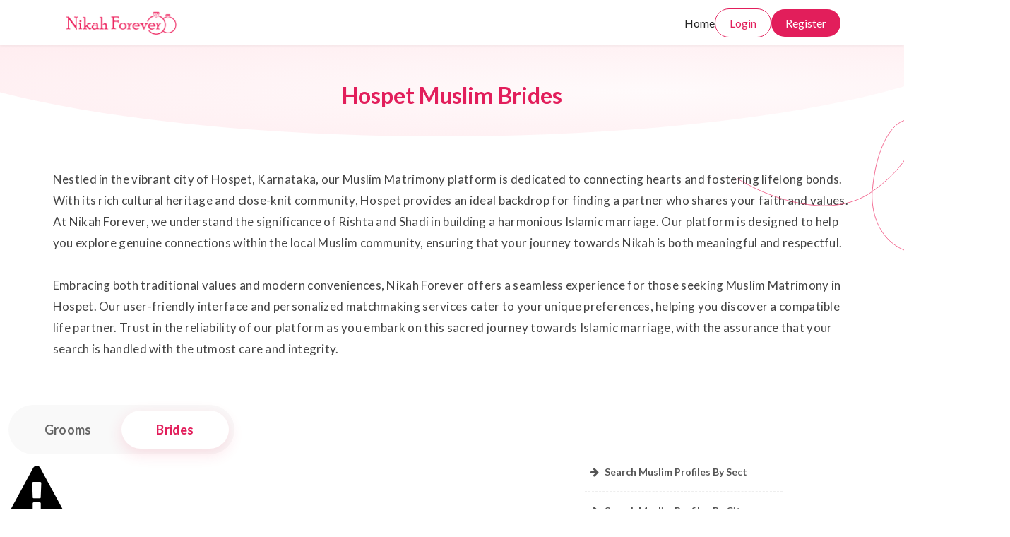

--- FILE ---
content_type: text/html; charset=UTF-8
request_url: https://www.nikahforever.com/hospet-muslim-brides
body_size: 22301
content:


 <!DOCTYPE html>
<html lang="en">
<head>

    <!-- Favicon -->
    <link rel="icon" type="image/png" href="https://www.nikahforever.com/16px-favicon.png">
    <link rel="shortcut icon" type="image/png" href="https://www.nikahforever.com/16px-favicon.png"/>
    <link rel="apple-touch-icon" sizes="180x180" href="https://www.nikahforever.com/16px-favicon.png">
    <!-- Include css & meta tags -->
	<meta name="robots" content="noimageindex, index, follow">
<!-- The core Firebase JS SDK is always required and must be listed first -->
<script src="https://www.gstatic.com/firebasejs/8.3.1/firebase-app.js" defer type="d6473c0887ddccea05ba98b5-text/javascript"></script>
<script src="https://www.gstatic.com/firebasejs/8.3.1/firebase-database.js" defer type="d6473c0887ddccea05ba98b5-text/javascript"></script>

<meta charset="utf-8">
<meta name="viewport" content="width=device-width, initial-scale=1, maximum-scale=5, user-scalable=5">

  <meta name="description" content="Hospet Muslim Matrimony – Most trusted Muslim Matrimonial website. Trusted by millions of muslim Brothers and Sisters. Brides and Grooms from India and abroad. Register now.">

<meta name="keywords" content="muslim matrimonial,India muslim matrimony,Nikah in muslim,Muslim Matrimony,Delhi muslim matrimony,muslim groom search,muslim bride search,muslim matrimonial website,muslim nikah,search muslim bride,search muslim groom,muslim matrimonial websites in india,muslim marriage bureau">
<meta name="author" content="Nikah Forever Team">
<meta name="revisit-after" content="2 day(s)">
<!-- Global site tag (gtag.js) - Google Analytics -->
<!-- <script async src="https://www.googletagmanager.com/gtag/js?id=UA-122371007-2"></script>
<script>
  window.dataLayer = window.dataLayer || [];
  function gtag(){dataLayer.push(arguments);}
  gtag('js', new Date());

  gtag('config', 'UA-122371007-2');
</script> -->
<!-- Google tag (gtag.js) -->
<!-- <script async src="https://www.googletagmanager.com/gtag/js?id=G-P6LP58NZTH"></script>
<script>
  window.dataLayer = window.dataLayer || [];

  function gtag() {
    dataLayer.push(arguments);
  }
  gtag('js', new Date());
  gtag('config', 'G-P6LP58NZTH');
</script> -->

<!-- Google tag (gtag.js) -->
<script async src="https://www.googletagmanager.com/gtag/js?id=G-S0EZG6BFCP" type="d6473c0887ddccea05ba98b5-text/javascript"></script>
<script type="d6473c0887ddccea05ba98b5-text/javascript">
  window.dataLayer = window.dataLayer || [];
  function gtag(){dataLayer.push(arguments);}
  gtag('js', new Date());

  gtag('config', 'G-S0EZG6BFCP');
</script>

<meta name="facebook-domain-verification" content="jlqbp2l45hb51lerwrwfqx78hxw13h" />

<!-- Twitter universal website tag code -->
<script type="d6473c0887ddccea05ba98b5-text/javascript">
  ! function(e, t, n, s, u, a) {
    e.twq || (s = e.twq = function() {
        s.exe ? s.exe.apply(s, arguments) : s.queue.push(arguments);
      }, s.version = '1.1', s.queue = [], u = t.createElement(n), u.async = !0, u.src = '//static.ads-twitter.com/uwt.js',
      a = t.getElementsByTagName(n)[0], a.parentNode.insertBefore(u, a))
  }(window, document, 'script');
  // Insert Twitter Pixel ID and Standard Event data below
  twq('init', 'o5vpe');
  twq('track', 'PageView');
</script>
<!-- End Twitter universal website tag code -->

<!-- Facebook Pixel Code2 -->
<script type="d6473c0887ddccea05ba98b5-text/javascript">
  ! function(f, b, e, v, n, t, s) {
    if (f.fbq) return;
    n = f.fbq = function() {
      n.callMethod ?
        n.callMethod.apply(n, arguments) : n.queue.push(arguments)
    };
    if (!f._fbq) f._fbq = n;
    n.push = n;
    n.loaded = !0;
    n.version = '2.0';
    n.queue = [];
    t = b.createElement(e);
    t.async = !0;
    t.src = v;
    s = b.getElementsByTagName(e)[0];
    s.parentNode.insertBefore(t, s)
  }(window, document, 'script',
    'https://connect.facebook.net/en_US/fbevents.js');
  fbq('init', '1513941738740421');
  fbq('track', 'PageView');
</script>
<noscript><img height="1" width="1" style="display:none" src="https://www.facebook.com/tr?id=1513941738740421&ev=PageView&noscript=1" /></noscript>
<!-- End Facebook Pixel Code -->


<!-- <script type='text/javascript'>
  window.smartlook||(function(d) {
    var o=smartlook=function(){ o.api.push(arguments)},h=d.getElementsByTagName('head')[0];
    var c=d.createElement('script');o.api=new Array();c.async=true;c.type='text/javascript';
    c.charset='utf-8';c.src='https://rec.smartlook.com/recorder.js';h.appendChild(c);
    })(document);
    smartlook('init', 'da7cc48a95c5fbe697d8877153c681ec0663c2f6');
</script> -->

<!-- Start Pinterest Code -->
<meta name="p:domain_verify" content="13e3e32303e2fc18379240d9f798200a" />



<script type="d6473c0887ddccea05ba98b5-text/javascript">
     var clevertap = {region : 'in1', event:[], profile:[], account:[], onUserLogin:[], notifications:[], privacy:[]};
      clevertap.account.push({"id": "#"});
      clevertap.privacy.push({optOut: false});
      clevertap.privacy.push({useIP: false});
      (function () {
              var wzrk = document.createElement('script');
              wzrk.type = 'text/javascript';
              wzrk.async = true;
              wzrk.src = ('https:' == document.location.protocol ? 'https://d2r1yp2w7bby2u.cloudfront.net' : 'http://static.clevertap.com') + '/js/clevertap.min.js';        
              var s = document.getElementsByTagName('script')[0];
              s.parentNode.insertBefore(wzrk, s);
        })();
</script>

<script type="d6473c0887ddccea05ba98b5-text/javascript">
_linkedin_partner_id = "6950788";
window._linkedin_data_partner_ids = window._linkedin_data_partner_ids || [];
window._linkedin_data_partner_ids.push(_linkedin_partner_id);
</script><script type="d6473c0887ddccea05ba98b5-text/javascript">
(function(l) {
if (!l){window.lintrk = function(a,b){window.lintrk.q.push([a,b])};
window.lintrk.q=[]}
var s = document.getElementsByTagName("script")[0];
var b = document.createElement("script");
b.type = "text/javascript";b.async = true;
b.src = "https://snap.licdn.com/li.lms-analytics/insight.min.js";
s.parentNode.insertBefore(b, s);})(window.lintrk);
</script>
<noscript>
<img height="1" width="1" style="display:none;" alt="" src="https://px.ads.linkedin.com/collect/?pid=6950788&fmt=gif" />
</noscript>

<!-- Snapchat Pixel Code -->
<script type="d6473c0887ddccea05ba98b5-text/javascript">
    // Only load Snapchat tracking if not on complete-my-profile page
    if (window.location.pathname.indexOf('complete-my-profile') === -1) {
        (function(e,t,n){
            if(e.snaptr) return;
            var a = e.snaptr = function(){ a.handleRequest ? a.handleRequest.apply(a, arguments) : a.queue.push(arguments) };
            a.queue = [];
            var s = 'script';
            var r = t.createElement(s);
            r.async = true;
            r.src = 'https://sc-static.net/scevent.min.js';
            var u = t.getElementsByTagName(s)[0];
            u.parentNode.insertBefore(r,u);
        })(window, document, 'https://sc-static.net/scevent.min.js');
        snaptr('init', 'd59b82c1-5bd1-4272-899f-cdbd59d93a8e');
        snaptr('track', 'PAGE_VIEW');
    }
</script>
<!-- End Snapchat Pixel Code -->

<link rel="stylesheet" href="https://www.nikahforever.com/template_canvas/css/font-icons.css" type="text/css" />

<!-- Icons -->
<link rel="stylesheet" href="https://www.nikahforever.com/template/front/fonts/font-awesome/css/font-awesome.min.css" type="text/css">
<link rel="stylesheet" href="https://www.nikahforever.com/template/front/fonts/ionicons/css/ionicons.min.css" type="text/css">
<link rel="stylesheet" href="https://www.nikahforever.com/template/front/fonts/line-icons/line-icons.css" type="text/css">
<link rel="stylesheet" href="https://www.nikahforever.com/template/front/fonts/line-icons-pro/line-icons-pro.css" type="text/css">
<!-- Linea Icons -->
<link rel="stylesheet" href="https://www.nikahforever.com/template/front/fonts/linea/arrows/linea-icons.css" type="text/css">
<link rel="stylesheet" href="https://www.nikahforever.com/template/front/fonts/linea/basic/linea-icons.css" type="text/css">
<link rel="stylesheet" href="https://www.nikahforever.com/template/front/fonts/linea/ecommerce/linea-icons.css" type="text/css">
<link rel="stylesheet" href="https://www.nikahforever.com/template/front/fonts/linea/software/linea-icons.css" type="text/css">

<script src="https://www.nikahforever.com/template/front/vendor/jquery/jquery.min.js" type="d6473c0887ddccea05ba98b5-text/javascript"></script>

	
	
    <!-- Google Analytics -->
    <script type="d6473c0887ddccea05ba98b5-text/javascript">
        (function(i,s,o,g,r,a,m){i['GoogleAnalyticsObject']=r;i[r]=i[r]||function(){
    (i[r].q=i[r].q||[]).push(arguments)},i[r].l=1*new Date();a=s.createElement(o),
    m=s.getElementsByTagName(o)[0];a.async=1;a.src=g;m.parentNode.insertBefore(a,m)
    })(window,document,'script','https://www.google-analytics.com/analytics.js','ga');

    ga('create', " ", 'auto');
    ga('send', 'pageview');
    </script>
    <!-- End Google Analytics -->
    
    <!-- CSS AND PLUGINS FROM template_canvas -->
    
    <!--   <link rel="stylesheet" type="text/css" href="https://www.nikahforever.com/template_canvas/css/sidebar_components/news_feed.css" /> -->

    <!--Title-->
    
            <title>Hospet Muslim Brides - Muslim Matrimony, Muslim Marriage Site, Muslim Matrimonial</title>
    	

</head>
<body class="stretched side-panel-left side-push-panel" >
        <div class="container">
        <div class="row">
            <!-- Alerts for Member actions -->
            <div class="col-lg-3 col-md-4" id="success_alert" style="display: none; position: fixed; top: 15px; right: 0; z-index: 9999">
                <div class="alert alert-success fade show" role="alert">
                    <!-- Success Alert Content -->
                </div>
            </div>
            <div class="col-lg-3 col-md-4" id="danger_alert" style="display: none; position: fixed; top: 15px; right: 0; z-index: 9999">
                <div class="alert alert-danger fade show" role="alert">
                    <!-- Danger Alert Content -->
                </div>
            </div>
            <!-- Alerts for Member actions -->
        </div>
    </div>
	
	<script type="application/ld+json">
    {
      "@context": "https://schema.org",
      "@type": "FAQPage",
      "mainEntity": [{
        "@type": "Question",
        "name": "How long does it take to register on the platform for getting started with my matrimony related search?",
        "acceptedAnswer": {
          "@type": "Answer",
          "text": "<p>Once you register with us and submit your documents, our team takes a total time of 24-48 hours for verifying your profile. Then, you are good to go for your matrimonial searches.</p>"
        }
      }, {
        "@type": "Question",
        "name": "What key points to include for a good matrimonial profile?",
        "acceptedAnswer": {
          "@type": "Answer",
          "text": "<p>We recommend all our users to stay authentic and genuine because that really attracts people towards happier marriages. You may add your background, age, work background, interests, beliefs, future goals, and any other relevant information, provided it is true.</p>"
        }
      }, {
        "@type": "Question",
        "name": "Are the muslim marriage services on NikahForever free?",
        "acceptedAnswer": {
          "@type": "Answer",
          "text": "<p>Registration is free on NikahForver but we aim to offer best quality services in muslim matrimony. To avail those services, we have different plans as per your demands for the marriage prospect searches. Our plans are very economical and you can easily make an online payment for the same.</p>"
        }
      }, {
        "@type": "Question",
        "name": "How many preferences can I add as per my choice of muslim marriage?",
        "acceptedAnswer": {
          "@type": "Answer",
          "text": "<p>NikahForever offers you different filters and preferences so that you can find the right prospect in less time. Preferences relating to caste, region, age, education background can be added.</p>"
        }
      }, {
        "@type": "Question",
        "name": "How is NikahForever different from others?",
        "acceptedAnswer": {
          "@type": "Answer",
          "text": "<p>We understand the importance of privacy and authenticity for our sisters especially in sensitive life decisions like that of muslim marriages. So, we have the flexibility to keep the profile picture public or private. Also, we give sufficient time and efforts to confirm and verify about the families so you make the right final call.</p>"
        }
      }, {
        "@type": "Question",
        "name": "Can I meet multiple families, with whom I am interested in a matrimonial future, at the same time?",
        "acceptedAnswer": {
          "@type": "Answer",
          "text": "<p>Yes, you can communicate with different families as per your convenience and choices. We only expect you to maintain a morally observed behavior throughout your matrimonial activities.</p>"
        }
      }, {
        "@type": "Question",
        "name": "Is NikahForever only limited to India?",
        "acceptedAnswer": {
          "@type": "Answer",
          "text": "<p>No. Our muslim matrimonial services go beyond India. Our happy customers are spread across nations like Dubai, USA, Canada, and others.</p>"
        }
	  }]
    }
</script>
	
        <script src="/cdn-cgi/scripts/7d0fa10a/cloudflare-static/rocket-loader.min.js" data-cf-settings="d6473c0887ddccea05ba98b5-|49"></script><link rel="preload" href="https://fonts.googleapis.com/css2?family=Lato:wght@400;700;800&display=swap" as="style" onload="this.onload=null;this.rel='stylesheet'">
    <noscript>
        <link href="https://fonts.googleapis.com/css2?family=Lato:wght@400;700;800&display=swap" rel="stylesheet">
    </noscript> 
	
		<style>
			@keyframes modalSlideDown {
				0% {
					transform: translateY(-20px);
					opacity: 0
				}

				to {
					transform: translateY(0);
					opacity: 1
				}
			}

			button, a{
				-webkit-tap-highlight-color: transparent;
				outline: none;
			}

			.registration-modal {
				display: none;
				position: fixed;
				top: 0;
				left: 0;
				width: 100%;
				height: 100%;
				background-color: rgba(0,0,0,.5);
				z-index: 1000;
				justify-content: center;
				align-items: center;
				animation: modalSlideDown .3s ease-out
			}

			.registration-modal.show {
				display: flex
			}

			.registration-modal-content {
				background-color: #fff;
				padding: 1.5rem;
				border-radius: 6%/4%;
				width: 90%;
				max-width: 25rem;
				position: relative;
				box-shadow: 0 0.25rem 0.375rem rgba(0,0,0,.1)
			}

			.registration-modal-title {
				font-size: 1.5rem;
				margin-top: -0.3125rem;
				margin-bottom: 6%;
				color: #333;
				font-weight: 500;
				letter-spacing: -0.0275rem;
				font-family: "Lato",sans-serif
			}

			.registration-modal-content .form-group {
				margin-bottom: 1rem
			}

			.registration-modal-content label {
				font-size: 0.75rem;
				font-weight: 700;
				margin-bottom: 0.5rem;
				color: #444;
				font-family: "Lato",sans-serif;
				display: block;
			}

			.registration-modal-content input,.registration-modal-content select {
				width: 100%;
				padding: 0.75rem;
				border: 1px solid #ccc;
				border-radius: 0.5rem;
				font-size: 0.875rem;
				font-family: "Lato",sans-serif;
				box-sizing: border-box;
				background: #fff;
			}

			.registration-modal-content input:focus,.registration-modal-content select:focus {
				outline: 0;
				border: 1px solid #e21e5b!important;
				transition: all .2s ease;
				box-shadow: 0 0 0 2px rgba(226, 30, 91, 0.1);
			}

			.registration-modal .phone-input-container {
				display: flex;
				align-items: center;
				gap: 0.625rem;
			}

			.registration-modal .country-code-wrapper {
				position: relative;
				width: 5.625rem;
				height: 3rem;
				border: 1px solid #ccc;
				border-radius: 0.5rem;
				background: #fff;
				overflow: hidden;
				display: flex;
				align-items: center;
				text-align: center;
				box-sizing: border-box;
			}

			.registration-modal .country-code-wrapper select {
				width: 100%;
				height: 100%;
				padding-left: 20%;
				padding-right: 1.5625rem;
				border: none;
				background-image: url("https://www.nikahforever.com/asset/svgs/landing-page/hero-section/arrowDown.svg");
				background-repeat: no-repeat;
				font-family: "Lato", sans-serif;
				font-size: 0.875rem;
				color: #333;
				cursor: pointer;
				appearance: none;
				-webkit-appearance: none;
				-moz-appearance: none;
				background-color: transparent;
			}

			.phone-input {
				flex: 1;
				height: 3rem;
				padding: 0.75rem;
				border: 1px solid #ccc;
				border-radius: 0.5rem;
				font-size: 0.875rem;
				font-family: "Lato", sans-serif;
				box-sizing: border-box;
				background: #fff;
			}

			.phone-input:focus {
				outline: 0;
				border: 1px solid #e21e5b!important;
				transition: all .2s ease;
				box-shadow: 0 0 0 2px rgba(226, 30, 91, 0.1);
			}

			.registration-modal-content select {
				appearance: none;
				-webkit-appearance: none;
				-moz-appearance: none;
				background-image: url("https://www.nikahforever.com/asset/svgs/landing-page/hero-section/arrowDown.svg");
				background-repeat: no-repeat;
				background-position: right 0.75rem center;
				padding-right: 1.875rem;
			}

			.registration-modal-content label {
				margin-bottom: 0.5rem;
				display: block;
			}

			.registration-modal-content .form-group {
				margin-bottom: 1rem;
			}


			.registration-modal-content button {
				width: 100%;
				font-size: 1rem;
				font-family: "Lato";
				padding: 0.625rem;
				background-color: #e21e5b;
				color: #fff;
				border-radius: 3.125rem;
				border: 0;
				cursor: pointer;
				transition: background-color .3s ease
			}


			.login-modal.show {
				display: flex;
				opacity: 1;
				visibility: visible
			}

			body.modal-open {
				overflow: hidden;
				padding-right: 1.0625rem
			}

			.login-modal,body.modal-open::before {
				position: fixed;
				top: 0;
				left: 0;
				width: 100%
			}

			body.modal-open::before {
				content: "";
				right: 0;
				bottom: 0;
				overflow-y: scroll
			}

			.login-modal {
				display: none;
				height: 100%;
				background-color: rgba(0,0,0,.5);
				z-index: 1000;
				justify-content: center;
				align-items: center
			}

			.login-modal-content {
				background-color: #fff;
				padding: 1.5rem;
				border-radius: 5%;
				width: 90%;
				max-width: 25rem;
				position: relative;
				animation: modalSlideDown .3s ease-out;
				box-shadow: 0 0.25rem 0.375rem rgba(0,0,0,.1)
			}

			.login-modal-close {
				position: absolute;
				top: 1rem;
				right: 1rem;
				border: 0;
				background: 0 0;
				font-size: 1.5rem;
				cursor: pointer;
				color: #666
			}

			.login-modal {
				transition: opacity .3s ease-out;
				opacity: 0;
				visibility: hidden
			}

			.login-modal-title {
				font-size: 1.5rem;
				margin-top: -0.3125rem;
				margin-bottom: 6%;
				color: #333;
				font-weight: 500;
				letter-spacing: -0.0275rem;
				font-family: "Lato",sans-serif
			}

			.login-form-group {
				margin-bottom: 1rem
			}

			.login-form-group label {
				display: block;
				font-size: 0.75rem;
				font-weight: 700;
				margin-bottom: 0.5rem;
				color: #444;
				font-family: "Lato",sans-serif
			}

			.login-form-group input {
				width: 100%;
				padding: 0.75rem;
				border: 1px solid #ccc;
				border-radius: 0.5rem;
				font-size: 0.875rem;
				font-family: "Lato",sans-serif;
				box-sizing: border-box;
				background: #fff;
			}

			.login-form-group input:focus {
				outline: 0;
				border: 1px solid #e21e5b!important;
				transition: all .2s ease;
				box-shadow: 0 0 0 2px rgba(226, 30, 91, 0.1);
			}

			.login-options-row {
				justify-content: space-between;
				margin-bottom: 0.9375rem;
				margin-top: -0.125rem
			}

			.login-options-row,.remember-me-container {
				display: flex;
				align-items: center
			}

			.remember-me-container input[type=checkbox] {
				-webkit-appearance: none;
				-moz-appearance: none;
				appearance: none;
				width: 1rem;
				height: 1rem;
				border: 2px solid #e21e5b;
				border-radius: 0.1875rem;
				margin-right: 0.5rem;
				position: relative;
				cursor: pointer;
				vertical-align: middle
			}

			.remember-me-container input[type=checkbox]:checked {
				background-color: #e21e5b
			}

			.remember-me-container input[type=checkbox]:checked::after {
				content: "";
				position: absolute;
				left: 2.5px;
				bottom: 2px;
				width: 5px;
				height: 9px;
				border: solid #fff;
				border-width: 0 2px 2px 0;
				transform: rotate(45deg)
			}

			.remember-me-container input[type=checkbox]:focus {
				outline: 0
			}

			.forgot-password,.remember-me-container label {
				font-size: 0.75rem;
				color: #666;
				font-family: "Lato",sans-serif
			}

			.remember-me-container label {
				font-weight: 500;
				margin-bottom: 0
			}

			.forgot-password {
				text-decoration: none
			}

			.forgot-password:hover,.why-choose h2 span {
				color: #e21e5b
			}

			.login-button {
				width: 100%;
				padding: 0.625rem;
				font-size: 1rem;
				font-family: "Lato";
				color: #fff;
				background-color: #e21e5b;
				border: 0;
				border-radius: 3.125rem;
				cursor: pointer;
				transition: background-color .3s ease;
				font-weight: 500;
				letter-spacing: -0.00625rem
			}

			.form-box button:hover,.login-button:hover,.registration-modal-content button:hover {
				background-color: #de0043
			}

			.login-register-link {
				text-align: center;
				margin-top: 0.625rem; 
				margin-bottom: 0;
			}

			.login-register-link p {
				font-size: 0.9375rem;
				font-family: "Lato",sans-serif;
				color: #000;
				margin-bottom: 0;
			}

			.login-register-link span {
				color: #e21e5b;
				font-weight: 700;
				cursor: pointer;
			}

			.login-error {
				color: #444;
				margin-bottom: 0.625rem;
				font-size: 0.9375rem;
				font-weight: 700;
				text-align: center;
			}

			.registration-modal-content,
			.login-modal-content {
				padding-bottom: 0.9375rem;
			}

			.header-section {
				position: relative;
				overflow: visible;
				height: 100%;
				width: 100vw;
			}

			.header-section::before {
				border-radius: 100%;
				position: absolute;
				background: radial-gradient(76.53% 29.28% at 68.11% 81.16%, #FFFAFB 0%, #FFEDF0 100%);
				right: -150px;
				left: -180px;
				top: -300px;
				content: '';
				bottom: 0;
				z-index: 1;
			}

			.header {
				margin-top: 12%;
				position: relative;
				z-index: 2;
			}

			.header h1 {
				margin-bottom: 5%;
				color: #E21E5B;
				text-align: center;
				font-family: "Lato", sans-serif;
				font-weight: 800;
				font-size: 2rem;
			}

			.wave-svg {
				position: absolute;
				top: 40%;
				right: 0;
			}

			@media screen and (min-width: 769px) {
				.header h1 {
					transform: translateY(-100%);
				}
			}

			@media screen and (max-width: 480px) {
				.wave-svg {
					display: none;
				}

				.header-section {
					padding-top: 65px; /* Adjusted for mobile navbar height */
					min-height: 170px; /* Reduced height to move content up */
				}

				.header-section::before {
					right: -150px;
					left: -150px;
					top: -450px; /* Moved further up */
				}

				.header {
					margin-top: 15%;
					padding: 0 16px;
				}

				.header h1 {
					font-size: 1.625rem;
					margin-bottom: 8%;
				}
			}

			/* Mobile card styles for screens up to 768px */
			@media screen and (max-width: 768px) {
				.nf-card { 
					display:flex; 
					flex-direction:column; 
					gap:0.625rem; 
					padding:0.75rem; 
					background:#fff; 
					border-radius:1rem; 
					box-shadow:0 0.375rem 1.25rem rgba(0,0,0,.08); 
					border:1px solid #f1f1f3; 
					margin:0.75rem 0.5rem; 
					width: calc(100% - 1rem);
					box-sizing: border-box; 
					overflow:hidden; 
				}
				
				.nf-card-image { 
					width:100%; 
					aspect-ratio:3/2; 
					border-radius:0.75rem; 
					overflow:hidden; 
					position:relative;
				}
				
				.nf-card-image img { 
					width:100%; 
					height:100%; 
					object-fit:cover; 
					display:block; 
					border-radius:0.75rem; 
				}
				
				.nf-card-body { 
					display:flex; 
					flex-direction:column; 
					gap:0.375rem; 
					padding:0 0.125rem;
				}
				
				.nf-title { 
					font-size:0.9375rem !important; 
					font-weight:800; 
					color:#111; 
					margin:0.1875rem 0 0.125rem; 
					text-transform:capitalize; 
					line-height:1.3;
				}
				
				.nf-verified { 
					color:#5b7cff; 
					margin-left:0.5rem; 
				}
				
				.nf-verified-icon { 
					display:inline-flex; 
					align-items:center; 
					justify-content:center; 
					width:1.375rem; 
					height:1.375rem; 
					border:2px solid #e21e5b; 
					border-radius:50%; 
					margin-left:0.5rem; 
					vertical-align:middle; 
				}
				
				.nf-verified-icon svg { 
					display:block; 
				}
				
				.nf-meta { 
					font-size:0.8125rem; 
					color:#222; 
					font-weight:700; 
					display:flex; 
					gap:0.5rem; 
					flex-wrap:wrap; 
					margin-bottom:0.1875rem;
					overflow-wrap: break-word;
					word-wrap: break-word;
				}
				
				.nf-line { 
					font-size:0.8125rem; 
					color:#444; 
					font-weight:600; 
					margin:0.125rem 0; 
					line-height:1.3;
					overflow-wrap: break-word;
					word-wrap: break-word;
				}
				
				.nf-line i { 
					color:#e21e5b; 
					margin-right:0.5rem; 
					width:1rem;
					text-align:center;
				}
				
				.nf-actions { 
					margin-top:0.75rem; 
					display:flex; 
					align-items:center; 
					gap:0.375rem; 
					flex-wrap:nowrap;
				}
				
				.nf-btn { 
					border-radius:999px !important; 
					height:2.5rem !important; 
					padding:0 0.875rem !important; 
					font-weight:500 !important; 
					font-size:0.8125rem !important; 
					font-family: "Lato", sans-serif;
					cursor:pointer; 
					transition:.2s ease; 
					display:inline-flex; 
					align-items:center; 
					justify-content:center;
					min-width: fit-content;
					white-space: nowrap;
				}
				
				.nf-btn-outline { 
					background:#fff; 
					color:#e21e5b; 
					border:1.5px solid #e21e5b; 
				}
				
				.nf-btn-outline:hover { 
					background:#ffe8ef; 
				}
				
				.nf-btn-primary { 
					background:#e21e5b; 
					color:#fff; 
					border:none; 
				}
				
				.nf-btn-primary:hover { 
					background:#d01552; 
				}
				
				.nf-btn-icon { 
					width:2.5rem !important; 
					height:2.5rem !important; 
					padding:0; 
					display:inline-flex; 
					align-items:center; 
					justify-content:center; 
					border:1.5px solid #e21e5b; 
					background:#fff; 
					color:#e21e5b; 
					border-radius:999px; 
				}
				
				/* Responsive adjustments for very small screens */
				@media screen and (max-width: 360px) {
					.nf-card {
						padding: 0.625rem;
						margin: 0.625rem auto;
						max-width: 18.75rem;
					}
					
					.nf-title {
						font-size: 0.9375rem;
					}
					
					.nf-meta, .nf-line {
						font-size: 0.75rem;
					}
					
					.nf-actions {
						gap: 0.375rem;
					}
					
					.nf-btn {
						height: 2.25rem !important;
						padding: 0 0.75rem !important;
						font-size: 0.75rem !important;
						font-weight: 500 !important;
					}
					
					.nf-btn-icon {
						width: 2.25rem !important;
						height: 2.25rem !important;
					}
				}
			}
			.footer-section{
				margin-top: 0 !important;
			}
        </style>

    <style>
        /* Global font override */
        body { font-family: "Lato", sans-serif; }
    </style>

	<!-- </head> -->

<body>
				<!-- <div id="download-app" class="alert alert-info nobottommargin" style="border-radius:0;background-color:black;border-color:black;color:white !important;">
				<button type="button" class="close" data-dismiss="alert" aria-hidden="true" style="color:white !important;">&times;</button>
				<a href="https://apps.apple.com/in/app/nikah-forever-muslim-matrimony/id1602348295" style="color:white !important;" target="_blank"><strong><i class="fa fa-apple" aria-hidden="true" style="top:-1px;margin-right:3px;"></i></strong> For Better Experiences Download Nikah Forever App.</a>
			</div> -->
			
<style>
    @keyframes slideDownFadeIn {
        from {
            top: -100px;
        }
        to {
            top: 0;
        }
    }

    .nav-section {
        width: 100%;
        position: fixed;
        top: 0;
        left: 0;
        z-index: 1000;
        background-color: white;
        animation: slideDownFadeIn 0.8s ease-out forwards;
        box-shadow: 0px 1px 4px rgba(0, 0, 0, 0.06);
        /* Ensure navbar stays within viewport */
        max-width: 100vw;
        overflow: hidden;
        box-sizing: border-box;
    }

    .navbar {
        display: flex;
        width: 100%;
        padding: 0.8% 7%;
        justify-content: space-between;
        align-items: center;
        position: relative;
        /* Ensure navbar content doesn't overflow */
        max-width: 100%;
        box-sizing: border-box;
        overflow: hidden;
    }

    .navbar * {
        transition: all 0.3s ease;
    }

    .navbar-logo {
        transform: translateY(5%);
        flex-shrink: 0;
    }

    .navbar-options {
        position: relative;
        isolation: isolate;
        min-width: auto;
        display: flex;
        justify-content: flex-end;
        flex-shrink: 1;
    }

    .navbar-options ul {
        display: flex;
        list-style: none;
        align-items: center;
        justify-content: flex-end;
        gap: 30px;
        /* margin-right: -10%; */
        padding: 0;
        margin: 0;
        flex-wrap: wrap;
    }

    .navbar-options ul li {
        opacity: 1;
        margin: 0;
        flex-shrink: 0;
    }

    .navbar a {
        text-decoration: none;
        font-weight: 500;
        color: #222;
        font-size: 16px;
    }

    /* Login button styles */
    .login-btn {
        font-family: "Lato", Arial, sans-serif;
        color: #E21E5B;
        background-color: white;
        padding: 10px 20px;
        border-radius: 77px;
        border: 0.4px solid #E21E5B;
        font-size: 16px;
        cursor: pointer;
        transition: 0.3s ease;
        white-space: nowrap;
    }

    .login-btn:hover {
        background-color: #FFF4F7;
    }

    /* Register button styles - always visible */
    .register-btn {
        font-family: "Lato", Arial, sans-serif;
        color: white;
        background-color: #E21E5B;
        padding: 10px 20px;
        border-radius: 77px;
        border: none;
        font-size: 16px;
        cursor: pointer;
        transition: all 0.3s ease-out;
        display: block; /* Always visible */
        opacity: 1;
        visibility: visible;
        white-space: nowrap;
    }

    .register-btn:hover {
        background-color: #de0043;
    }

    @media screen and (max-width: 480px) {
    
        .navbar {
            padding: 8px 10px;
            height: 65px;
            display: flex;
            align-items: center;
        }

        .navbar-logo img {
            max-width: 120px;
            display: block;
        }

        .navbar-options ul {
            gap: 10px;
        }

        /* Hide all nav items except register on mobile */
        .nav-item {
            display: none;
        }

        .register-btn {
            margin-right: 7%;
        }
    }
    
    /* Additional responsive fixes for very small screens */
    @media screen and (max-width: 320px) {
        .navbar {
            padding: 8px 5px;
        }
        
        .navbar-logo img {
            max-width: 100px;
        }
        
        .register-btn {
            padding: 8px 15px;
            font-size: 14px;
        }
    }
</style>

<section class="nav-section" id="primary-menu">
    <div class="navbar">
        <div class="navbar-logo">
            <a href="https://www.nikahforever.com/">
                <img src="https://www.nikahforever.com/asset/svgs/landing-page/hero-section/logo.svg" alt="logo">
            </a>
        </div>
        <div class="navbar-options">
            <ul>
                <li class="nav-item">
                    <a href="https://www.nikahforever.com/">
                        Home
                    </a>
                </li>
                <li class="nav-item">
                    <button class="login-btn">
                        Login
                    </button>
                </li>
                <li>
                    <button class="register-btn">
                        Register
                    </button>
                </li>
            </ul>
        </div>
    </div>
</section>
	<!-- Registration Modal -->
	<div class="registration-modal" id="registrationModal">
        <div class="registration-modal-content">
            <h1 class="registration-modal-title">Register now and find your forever partner</h1>

            <form id="mobile-register-details">
                <div class="form-group">
                    <label for="mobile-profile-create">Create Profile for</label>
                    <select id="mobile-profile-create" name="on_behalf" class="on_behalf">
                        <option value="">Select</option>
                                                    <option value="1">Self</option>
                                                    <option value="2">Daughter</option>
                                                    <option value="6">Son</option>
                                                    <option value="4">Brother</option>
                                                    <option value="3">Sister</option>
                                                    <option value="5">Relative/Friend</option>
                                            </select>
                </div>

                <div id="mobile-gender-div" class="form-group" style="display: none;">
                    <label for="mobile-gender">Gender</label>
                    <select id="mobile-gender" name="gender" class="selGender">
                        <option value="">Select</option>
                        <option value="1">Male</option>
                        <option value="2">Female</option>
                    </select>
                </div>

                <div class="form-group">
                    <label for="mobile-email">Email address</label>
                    <input type="email" id="mobile-email" name="email" placeholder="Your email" autocomplete="on" required>
                </div>

                <div class="form-group tel-group">
                    <label for="mobile-mobile">Phone number</label>
                    <div class="phone-input-container">
                        <div class="country-code-wrapper">
                            <select class="form-control mobile-code country-code" id="mobile-country_code" name="country_code" required>
                                <option data-countryCode="IN" value="91" selected>+91</option>
                                                                    <option value="0">+0</option>
                                                                    <option value="1">+1</option>
                                                                    <option value="7">+7</option>
                                                                    <option value="20">+20</option>
                                                                    <option value="27">+27</option>
                                                                    <option value="30">+30</option>
                                                                    <option value="31">+31</option>
                                                                    <option value="32">+32</option>
                                                                    <option value="33">+33</option>
                                                                    <option value="34">+34</option>
                                                                    <option value="36">+36</option>
                                                                    <option value="38">+38</option>
                                                                    <option value="39">+39</option>
                                                                    <option value="40">+40</option>
                                                                    <option value="41">+41</option>
                                                                    <option value="43">+43</option>
                                                                    <option value="44">+44</option>
                                                                    <option value="45">+45</option>
                                                                    <option value="46">+46</option>
                                                                    <option value="47">+47</option>
                                                                    <option value="48">+48</option>
                                                                    <option value="49">+49</option>
                                                                    <option value="51">+51</option>
                                                                    <option value="52">+52</option>
                                                                    <option value="53">+53</option>
                                                                    <option value="54">+54</option>
                                                                    <option value="55">+55</option>
                                                                    <option value="56">+56</option>
                                                                    <option value="57">+57</option>
                                                                    <option value="58">+58</option>
                                                                    <option value="60">+60</option>
                                                                    <option value="61">+61</option>
                                                                    <option value="62">+62</option>
                                                                    <option value="63">+63</option>
                                                                    <option value="64">+64</option>
                                                                    <option value="65">+65</option>
                                                                    <option value="66">+66</option>
                                                                    <option value="70">+70</option>
                                                                    <option value="81">+81</option>
                                                                    <option value="82">+82</option>
                                                                    <option value="84">+84</option>
                                                                    <option value="86">+86</option>
                                                                    <option value="90">+90</option>
                                                                    <option value="91">+91</option>
                                                                    <option value="92">+92</option>
                                                                    <option value="93">+93</option>
                                                                    <option value="94">+94</option>
                                                                    <option value="95">+95</option>
                                                                    <option value="98">+98</option>
                                                                    <option value="211">+211</option>
                                                                    <option value="212">+212</option>
                                                                    <option value="213">+213</option>
                                                                    <option value="216">+216</option>
                                                                    <option value="218">+218</option>
                                                                    <option value="220">+220</option>
                                                                    <option value="221">+221</option>
                                                                    <option value="222">+222</option>
                                                                    <option value="223">+223</option>
                                                                    <option value="224">+224</option>
                                                                    <option value="225">+225</option>
                                                                    <option value="226">+226</option>
                                                                    <option value="227">+227</option>
                                                                    <option value="228">+228</option>
                                                                    <option value="229">+229</option>
                                                                    <option value="230">+230</option>
                                                                    <option value="231">+231</option>
                                                                    <option value="232">+232</option>
                                                                    <option value="233">+233</option>
                                                                    <option value="234">+234</option>
                                                                    <option value="235">+235</option>
                                                                    <option value="236">+236</option>
                                                                    <option value="237">+237</option>
                                                                    <option value="238">+238</option>
                                                                    <option value="239">+239</option>
                                                                    <option value="240">+240</option>
                                                                    <option value="242">+242</option>
                                                                    <option value="244">+244</option>
                                                                    <option value="245">+245</option>
                                                                    <option value="246">+246</option>
                                                                    <option value="248">+248</option>
                                                                    <option value="249">+249</option>
                                                                    <option value="250">+250</option>
                                                                    <option value="251">+251</option>
                                                                    <option value="252">+252</option>
                                                                    <option value="253">+253</option>
                                                                    <option value="254">+254</option>
                                                                    <option value="255">+255</option>
                                                                    <option value="256">+256</option>
                                                                    <option value="257">+257</option>
                                                                    <option value="258">+258</option>
                                                                    <option value="260">+260</option>
                                                                    <option value="261">+261</option>
                                                                    <option value="262">+262</option>
                                                                    <option value="263">+263</option>
                                                                    <option value="264">+264</option>
                                                                    <option value="265">+265</option>
                                                                    <option value="266">+266</option>
                                                                    <option value="267">+267</option>
                                                                    <option value="268">+268</option>
                                                                    <option value="269">+269</option>
                                                                    <option value="290">+290</option>
                                                                    <option value="291">+291</option>
                                                                    <option value="297">+297</option>
                                                                    <option value="298">+298</option>
                                                                    <option value="299">+299</option>
                                                                    <option value="350">+350</option>
                                                                    <option value="351">+351</option>
                                                                    <option value="352">+352</option>
                                                                    <option value="353">+353</option>
                                                                    <option value="354">+354</option>
                                                                    <option value="355">+355</option>
                                                                    <option value="356">+356</option>
                                                                    <option value="357">+357</option>
                                                                    <option value="358">+358</option>
                                                                    <option value="359">+359</option>
                                                                    <option value="370">+370</option>
                                                                    <option value="371">+371</option>
                                                                    <option value="372">+372</option>
                                                                    <option value="373">+373</option>
                                                                    <option value="374">+374</option>
                                                                    <option value="375">+375</option>
                                                                    <option value="376">+376</option>
                                                                    <option value="377">+377</option>
                                                                    <option value="378">+378</option>
                                                                    <option value="380">+380</option>
                                                                    <option value="381">+381</option>
                                                                    <option value="385">+385</option>
                                                                    <option value="386">+386</option>
                                                                    <option value="387">+387</option>
                                                                    <option value="389">+389</option>
                                                                    <option value="420">+420</option>
                                                                    <option value="421">+421</option>
                                                                    <option value="423">+423</option>
                                                                    <option value="500">+500</option>
                                                                    <option value="501">+501</option>
                                                                    <option value="502">+502</option>
                                                                    <option value="503">+503</option>
                                                                    <option value="504">+504</option>
                                                                    <option value="505">+505</option>
                                                                    <option value="506">+506</option>
                                                                    <option value="507">+507</option>
                                                                    <option value="508">+508</option>
                                                                    <option value="509">+509</option>
                                                                    <option value="590">+590</option>
                                                                    <option value="591">+591</option>
                                                                    <option value="592">+592</option>
                                                                    <option value="593">+593</option>
                                                                    <option value="594">+594</option>
                                                                    <option value="595">+595</option>
                                                                    <option value="596">+596</option>
                                                                    <option value="597">+597</option>
                                                                    <option value="598">+598</option>
                                                                    <option value="599">+599</option>
                                                                    <option value="670">+670</option>
                                                                    <option value="672">+672</option>
                                                                    <option value="673">+673</option>
                                                                    <option value="674">+674</option>
                                                                    <option value="675">+675</option>
                                                                    <option value="676">+676</option>
                                                                    <option value="677">+677</option>
                                                                    <option value="678">+678</option>
                                                                    <option value="679">+679</option>
                                                                    <option value="680">+680</option>
                                                                    <option value="681">+681</option>
                                                                    <option value="682">+682</option>
                                                                    <option value="683">+683</option>
                                                                    <option value="684">+684</option>
                                                                    <option value="686">+686</option>
                                                                    <option value="687">+687</option>
                                                                    <option value="688">+688</option>
                                                                    <option value="689">+689</option>
                                                                    <option value="690">+690</option>
                                                                    <option value="691">+691</option>
                                                                    <option value="692">+692</option>
                                                                    <option value="850">+850</option>
                                                                    <option value="852">+852</option>
                                                                    <option value="853">+853</option>
                                                                    <option value="855">+855</option>
                                                                    <option value="856">+856</option>
                                                                    <option value="880">+880</option>
                                                                    <option value="886">+886</option>
                                                                    <option value="960">+960</option>
                                                                    <option value="961">+961</option>
                                                                    <option value="962">+962</option>
                                                                    <option value="963">+963</option>
                                                                    <option value="964">+964</option>
                                                                    <option value="965">+965</option>
                                                                    <option value="966">+966</option>
                                                                    <option value="967">+967</option>
                                                                    <option value="968">+968</option>
                                                                    <option value="970">+970</option>
                                                                    <option value="971">+971</option>
                                                                    <option value="972">+972</option>
                                                                    <option value="973">+973</option>
                                                                    <option value="974">+974</option>
                                                                    <option value="975">+975</option>
                                                                    <option value="976">+976</option>
                                                                    <option value="977">+977</option>
                                                                    <option value="992">+992</option>
                                                                    <option value="994">+994</option>
                                                                    <option value="995">+995</option>
                                                                    <option value="996">+996</option>
                                                                    <option value="998">+998</option>
                                                                    <option value="1242">+1242</option>
                                                                    <option value="1246">+1246</option>
                                                                    <option value="1264">+1264</option>
                                                                    <option value="1268">+1268</option>
                                                                    <option value="1284">+1284</option>
                                                                    <option value="1340">+1340</option>
                                                                    <option value="1345">+1345</option>
                                                                    <option value="1441">+1441</option>
                                                                    <option value="1473">+1473</option>
                                                                    <option value="1649">+1649</option>
                                                                    <option value="1664">+1664</option>
                                                                    <option value="1670">+1670</option>
                                                                    <option value="1671">+1671</option>
                                                                    <option value="1684">+1684</option>
                                                                    <option value="1758">+1758</option>
                                                                    <option value="1767">+1767</option>
                                                                    <option value="1784">+1784</option>
                                                                    <option value="1787">+1787</option>
                                                                    <option value="1809">+1809</option>
                                                                    <option value="1868">+1868</option>
                                                                    <option value="1869">+1869</option>
                                                                    <option value="1876">+1876</option>
                                                                    <option value="7370">+7370</option>
                                                            </select>
                        </div>
                        <input type="tel" id="mobile-mobile" class="form-control phone-input mobile require" placeholder="Your phone number" name="mobile" required>
                    </div>
                </div>

                <div class="form-group">
                    <label for="mobile-password">Create Password</label>
                    <input type="password" id="mobile-password" name="password" autocomplete="on" placeholder="Create your password" required>
                </div>

                <div id="mobile-register-error" class="login-error"></div>

                <div class="registration-error login-error" style="display: none;"></div>
                <button type="submit" id="mobile-do-register">Register for free</button>
            </form>

            <div class="login-register-link">
                <p style="color: #555; font-weight:600;">Already have an account? <span class="open-login-modal">Login</span></p>
            </div>
        </div>
    </div>

    <!-- Login Modal -->
    <div class="login-modal" id="loginModal">

                <div class="login-modal-content">
            <button class="login-modal-close">&times;</button>
            
            <h1 class="login-modal-title">Login to your account</h1>

            
            
            <form id="loginForm" class="nobottommargin" role="form" method="post" action="https://www.nikahforever.com/check_login/home_page">
                <div class="login-form-group">
                    <label for="login-email">Email address</label>
                    <input 
                        type="email" 
                        id="login-email" 
                        name="email" 
                        placeholder="" 
                        autocomplete="on"
                        required
                    >
                </div>

                <div class="login-form-group">
                    <label for="login-password">Password</label>
                    <input 
                        type="password" 
                        id="login-password" 
                        name="password" 
                        autocomplete="on"
                        placeholder=""
                        required
                    >
                </div>

                <div class="login-options-row">
                    <div class="remember-me-container">
                        <input type="checkbox" name="remember_me" id="remember_me" value="checked" checked>
                        <label for="remember_me">Remember me</label>
                    </div>
                    <a href="https://www.nikahforever.com/forget_pass" class="forgot-password">Forgot Password</a>
                </div>

                <div id="login-error" class="login-error"></div>

                <button type="submit" class="login-button">Login</button>
            </form>

            <div class="login-register-link">
                <p style="color: #555; font-weight: 600;">New at Nikah Forever? <span class="smooth-registeration">Register Now</span></p>
            </div>
        </div>
            </div>

	
    <section class="header-section">
        <div class="header">
            <h1>Hospet Muslim Brides</h1>
        </div>

        <svg class="wave-svg" xmlns="http://www.w3.org/2000/svg" width="238" height="192" viewBox="0 0 238 192" fill="none">
            <path d="M1 83.0396C39.3014 107.671 131.311 145.968 192.939 102.1M192.939 102.1C249.666 61.7197 259.826 20.1473 253.005 6.01572C251.925 3.77893 249.884 2.12701 247.507 1.40612C230.76 -3.67344 199.704 23.3004 192.939 102.1ZM192.939 102.1C190.457 136.115 206.986 201.389 292.954 190.363" stroke="#ED215D" stroke-width="0.647348"/>
        </svg>
    </section>

    <!-- Gender Toggle Tabs: placed immediately after header-section -->
    <style>
        /* Gender Toggle Styles */
        .gender-toggle-container {
            width: 100%;
            max-width: 46.25rem; /* align with card width */
            margin: 1.25rem 0 0; /* align to left edge of cards */
            padding: 0;
        }

        .gender-toggle-tabs {
            display: flex;
            justify-content: flex-start; /* align with cards start */
            gap: 0.25rem;
            background: #f9f9f9;
            padding: 0.5rem;
            border-radius: 2.1875rem;
            margin-bottom: 1rem;
            width: auto; /* size to content */
            max-width: 20rem;
            margin-left: 0;
            margin-right: 0;
            box-sizing: border-box;
        }

        .gender-toggle-item {
            font-family: "Lato", sans-serif;
            padding: 1rem 1.25rem;
            border-radius: 2.625rem;
            font-size: 1.125rem;
            color: #666;
            cursor: pointer;
            transition: all 0.3s ease;
            border: 0;
            background: transparent;
            flex: 1;
            text-align: center;
            font-weight: 700;
            letter-spacing: 0.0125rem;
        }

        .gender-toggle-item.active,
        .gender-toggle-item.selected_bride,
        .gender-toggle-item.selected_groom {
            background-color: #fff;
            color: #e21e5b;
            box-shadow: 0 7px 20.8px 0 rgba(238, 46, 85, 0.14);
        }

        .gender-toggle-item:hover { color: #e21e5b; }

        @media screen and (max-width: 768px) {
            .gender-toggle-container { margin: 0.75rem auto 0; }
            .gender-toggle-tabs { gap: 0.125rem; padding: 0.375rem; width: 15rem; }
            .gender-toggle-item { padding: 0.75rem 1rem; font-size: 0.8125rem; }
        }

        @media screen and (max-width: 480px) {
            .gender-toggle-tabs { width: 13.75rem; }
            .gender-toggle-item { padding: 0.625rem 0.75rem; font-size: 0.75rem; }
        }

        /* Two-pane layout styles */
      .two-pane-layout {
            display: flex;
            align-items: flex-start;
            gap: 1.5rem;
            margin-left: 0 !important;
            margin-right: 0 !important;
        }

        .two-pane-layout > .col-md-7.margin-in-desktop,
        .two-pane-layout > .col-md-4.our-features {
            float: none !important;
            width: 50% !important;
            flex: 1 1 50%;
        }

        .two-pane-layout > .col-md-7.margin-in-desktop { max-width: 100%; }

        /* Place tabs neatly when moved inside left pane */
        .two-pane-layout .gender-toggle-container { margin-left: 0; margin-right: 0; }

        @media (max-width: 991px) {
            .two-pane-layout {
                display: block;
            }
            .two-pane-layout > .col-md-7.margin-in-desktop,
            .two-pane-layout > .col-md-4.our-features {
                width: 100% !important;
            }
            .two-pane-layout .gender-toggle-tabs { width: 100%; max-width: 30rem; }
        }
    </style>

    <style>
      /* simple two-column wrapper for new body */
      .nf-body {
        display:flex;
        gap: 20%;
        
        max-width: 72.5rem;
        margin: 0 auto;
        padding: 0 1rem;
        box-sizing: border-box;
        margin-bottom: 1rem;
      }
      .nf-left { max-width: 47.5rem; margin-left: 0;}
      .nf-right { flex: 0 0 20rem; max-width: 20rem; margin-left: 0;}
      @media (max-width: 991px){ 
        .nf-body{ 
          display:block; 
          padding: 0; 
          margin: 0 auto;
          max-width: 100%;
        } 
        .nf-left {
          padding: 0 0.5rem;
          margin: 0 auto;
          max-width: 100%;
          box-sizing: border-box;
          overflow: visible;
        }
        .cards-left-pane {
          padding: 0.5rem;
          overflow: visible;
        }
        .nf-right{ 
          margin-top:1rem;
          padding: 0 1rem;
        } 
      }
      
      /* Media query for screens 769px - 1400px to fix horizontal overflow issues */
      @media screen and (min-width: 769px) and (max-width: 1400px) {
        .nf-body {
          gap: 1rem;
          padding: 0 0.75rem;
          max-width: 100%;
        }
        
        .nf-left {
          max-width: 65%;
          margin-left: 0;
          flex: 1;
        }
        
        .nf-right {
          flex: 0 0 17.5rem;
          max-width: 17.5rem;
          margin-left: 0;
          margin-top: 0;
        }
        
        /* Fix sidebar text overflow */
        #sidebar-tabs-new .spost .entry-meta li {
          white-space: normal !important;
          overflow: visible !important;
          text-overflow: unset !important;
          word-wrap: break-word;
          line-height: 1.3;
        }
        
        #sidebar-tabs-new .entry-title a h3.search-more {
          font-size: 0.875rem !important;
          line-height: 1.3;
          word-wrap: break-word;
        }
        
        #sidebar-tabs-new .spost {
          padding: 0.875rem 0.375rem;
          gap: 0.75rem;
        }
        
        #sidebar-tabs-new .spost .entry-image {
          width: 3rem !important;
          height: 3rem !important;
          min-width: 3rem;
          border-radius: 0.875rem;
        }
        
        #sidebar-tabs-new .spost .entry-image img {
          width: 1.5rem;
          height: 1.5rem;
        }
        
        #sidebar-tabs-new .spost .entry-title h4 {
          font-size: 1rem;
          margin: 0 0 0.25rem;
        }
        
        #sidebar-tabs-new .spost .entry-meta {
          font-size: 0.8125rem;
        }
        
        /* Ensure cards don't overflow */
        .nf-card {
          margin: 0.75rem 0;
          padding: 1rem;
        }
        
        .nf-card-image {
          min-width: 15rem;
        }
        
        /* Prevent horizontal scroll */
        html, body {
          overflow-x: hidden;
        }
      }
    </style>

    <!-- layout spacing overrides: add left padding and increase gap between halves -->
    <style>
      @media (min-width: 992px){
        .nf-body { gap: 2rem; }
        .nf-left { padding-left: 0; }
        .nf-right { margin-top: 2.5rem; margin-left: 0; }
      }
      /* Prevent horizontal overflow and remove default page margins */
      html, body { margin: 0; padding: 0; overflow-x: hidden; }
      
      /* Additional mobile overflow fixes */
      @media screen and (max-width: 768px) {
        .nf-body { 
          padding: 0 0.5rem !important; 
          overflow-x: hidden; 
        }
        .cards-left-pane { 
          overflow-x: hidden; 
          width: 100%; 
        }
        .nf-card { 
          overflow-x: hidden; 
        }
        .nf-card-body { 
          overflow-x: hidden; 
        }
        .nf-meta { 
          overflow-x: hidden; 
        }
        .nf-actions { 
          overflow-x: hidden; 
        }
      }
    </style>

    <!-- Card styles for desktop cards -->
    <style>
        .nf-card { display:flex; gap:1.25rem; padding:1rem; background:#fff; border-radius:1.5rem; box-shadow:0 0.5rem 1.5rem rgba(0,0,0,.06); border:1px solid #f1f1f3; margin:0.875rem 0; align-items:flex-start; }
        .nf-card-image { width:32%; min-width:16.25rem; border-radius:1.25rem; overflow:hidden; }
        .nf-card-image img { width:100%; height:100%; object-fit:cover; display:block; border-radius:1.25rem; }
        .nf-card-body { flex:1; display:flex; flex-direction:column; gap:0.625rem; }
        .nf-title { font-size:1.25rem !important; font-weight:800; color:#111; margin:0.25rem 0 0.125rem; text-transform:capitalize; }
        .nf-verified { color:#5b7cff; margin-left:0.5rem; }
        .nf-meta { margin-top:0.3125rem; font-size:1rem; color:#222; font-weight:700; display:flex; gap:0.5rem; flex-wrap:wrap; align-items:center; }
        .meta-separator { color:#666; font-weight:400; margin:0 0.125rem; }
        .nf-line { font-size:1rem; color:#444; font-weight:600; margin:0.125rem 0; }
        .nf-line i { color:#e21e5b; margin-right:0.625rem; }
        .nf-actions { margin-top:2rem; display:flex; align-items:center; gap:0.875rem; }
        .nf-btn { border-radius:999px; height:3.125rem; padding:0 1.625rem; font-weight:500; font-size:1rem; font-family: "Lato", sans-serif; cursor:pointer; transition:.2s ease; display:inline-flex; align-items:center; }
        .nf-btn-outline { background:#fff; color:#e21e5b; border:1px solid #e21e5b; }
        .nf-btn-outline:hover { background:#ffe8ef; }
        				.nf-btn-primary { background:#e21e5b; color:#fff; border:none; }
				.nf-btn-primary:hover { background:#d01552; }
        .nf-btn-icon { width:3.125rem; height:3.125rem; padding:0; display:inline-flex; align-items:center; justify-content:center; border:1px solid #e21e5b; background:#fff; color:#e21e5b; border-radius:999px; }
        .nf-btn-icon:hover { background:#ffe8ef; }
        @media (max-width: 992px) { .nf-card { flex-direction:column; } .nf-card-image { width:100%; min-width:auto; } }
    </style>

    <!-- Right pane features list styling to match compact design -->
    <style>
      #sidebar-tabs-new #popular-post-list-sidebar-new .spost{display:flex;align-items:center;gap:1rem;padding:1.125rem 0.5rem;border-bottom:1px dashed #eee}
      #sidebar-tabs-new #popular-post-list-sidebar-new .spost:last-child{border-bottom:none}
      #sidebar-tabs-new .spost .entry-image{width:3.5rem!important;height:3.5rem!important;min-width:3.5rem;border-radius:1rem;background:#fff7fa;border:1.5px solid #ffd4df;display:flex;align-items:center;justify-content:center;box-shadow:0 0.25rem 0.75rem rgba(226,30,91,.08)}
      #sidebar-tabs-new .spost .entry-image img{width:1.75rem;height:1.75rem}
      #sidebar-tabs-new .spost .entry-c{flex:1}
      #sidebar-tabs-new .spost .entry-title h4{margin:0 0 0.375rem;color:#E21E5B;font-weight:700;font-size:1.125rem}
      #sidebar-tabs-new .spost .entry-meta{list-style:none;margin:0;padding:0;color:#8f8f93}
      #sidebar-tabs-new .spost .entry-meta li{position:relative;padding-left:0;line-height:1.4;display:block;max-width:100%;white-space:nowrap!important;overflow:hidden!important;text-overflow:ellipsis!important}
      #sidebar-tabs-new .spost .entry-meta li:before{content:"";display:none}
      /* Ensure search links look like headings but not default blue links */
      #sidebar-tabs-new .entry-title a{ text-decoration:none; }
      #sidebar-tabs-new .entry-title a h3.search-more{ color:#555; font-weight:700; }
      
      /* Desktop - remove border from SVG spots */
      @media(min-width:992px){
        #sidebar-tabs-new .spost .entry-image{
          border: none !important;
          box-shadow: none !important;
        }
      }
      
      /* Mobile reductions */
      @media(max-width:991px){
        #sidebar-tabs-new{ padding: 0 0.5rem; }
        #sidebar-tabs-new #popular-post-list-sidebar-new .spost{gap:0.75rem;padding:0.75rem 0.25rem}
        #sidebar-tabs-new .spost .entry-image{width:2.75rem!important;height:2.75rem!important;min-width:2.75rem;border-radius:0.75rem}
        #sidebar-tabs-new .spost .entry-image img{width:1.375rem;height:1.375rem}
        #sidebar-tabs-new .spost .entry-title h4{font-size:1rem;margin:0 0 0.25rem;word-wrap:break-word;overflow-wrap:break-word}
        #sidebar-tabs-new .spost .entry-meta{font-size:0.875rem}
        #sidebar-tabs-new .spost .entry-meta li{padding-left:0;max-width:100%;white-space:normal!important;overflow:visible!important;text-overflow:unset!important;word-wrap:break-word;overflow-wrap:break-word;line-height:1.3}
      }
      @media(max-width:480px){
        #sidebar-tabs-new #popular-post-list-sidebar-new .spost{gap:0.625rem;padding:0.625rem 0.125rem}
        #sidebar-tabs-new .spost .entry-image{width:2.5rem!important;height:2.5rem!important;min-width:2.5rem;border-radius:0.625rem}
        #sidebar-tabs-new .spost .entry-title h4{font-size:0.9375rem;word-wrap:break-word;overflow-wrap:break-word}
        #sidebar-tabs-new .spost .entry-meta{font-size:0.8125rem}
        #sidebar-tabs-new .spost .entry-meta li{white-space:normal!important;overflow:visible!important;text-overflow:unset!important;word-wrap:break-word;overflow-wrap:break-word;line-height:1.3}
      }
    </style>

    <!-- View All button styling -->
    <style>
      .nf-viewall-btn{
        display:inline-block;
        margin: 0.75rem auto 0;
        padding: 0.75rem 1.75rem;
        border-radius: 999px;
        font-weight: 500;
        font-size: 1rem;
        font-family: "Lato", sans-serif;
        color:#e21e5b;
        background:#fff;
        text-decoration:none;
        transition: all .2s ease;
        border: 1px solid #ffb3c7;
      }
      .nf-viewall-btn:hover{ 
        background:#ffe8ef; 
        border-color: #ffb3c7;
      }
    </style>

    <!-- START: SEO text + internal links block -->
    <style>
        .nf-seo-block {
            padding: 0 1rem 1rem;
            max-width: 80rem;
            margin: 0 auto 0.75rem;
            box-sizing: border-box;
            font-family: "Lato", sans-serif;
        }
        
        .nf-seo-block h3 {
            text-transform: capitalize;
            margin: 0 0 1.25rem;
            font-size: 1.75rem;
            color: #111;
            font-weight: 800;
            line-height: 1.3;
        }
        
        .nf-seo-block h3 span {
            color: #E21E5B;
        }
        
        .nf-seo-block p {
            font-size: 1rem;
            color: #444;
            line-height: 1.8;
            margin: 0 0 1rem;
            padding: 0;
            letter-spacing: 0.01875rem;
        }
        
        .nf-seo-block .seo-links {
            display: flex;
            flex-wrap: wrap;
            justify-content: center;
            gap: 0.5rem;
            margin-top: 0.625rem;
        }
        
        .nf-seo-block .seo-links a {
            padding: 0.75rem 1.25rem;
            color: #444;
            font-size: 0.9375rem;
            text-decoration: none;
            border-radius: 0.375rem;
            transition: all 0.2s ease;
            font-weight: 500;
        }
        
        .nf-seo-block .seo-links a:hover {
            color: #E21E5B;
            background-color: #ffe8ef;
        }
        
        .nf-seo-block .seo-links a.active {
            color: #E21E5B;
            font-weight: 700;
        }
        
        @media (min-width: 768px) {
            .nf-seo-block {
                padding: 0.75rem 4%;
                margin-top: -1.875rem; /* reduce gap between header and content on desktop */
            }
            
            .nf-seo-block h3 {
                font-size: 2rem;
                margin-bottom: 1.5rem;
            }
            
            .nf-seo-block p {
                font-size: 1.0625rem;
                padding: 0 2%;
            }
            
            /* Hide see more button and disable truncation on desktop */
            .see-more-btn {
                display: none !important;
            }
            
            .city-seo-content.truncated p {
                display: block;
                -webkit-line-clamp: unset;
                overflow: visible;
            }
            
            .city-seo-content.truncated::after {
                display: none;
            }
        }
        
        @media (max-width: 768px) {
            .nf-seo-block {
                padding: 1rem 1rem 0.5rem;
                margin-bottom: 0;
            }
            
            .nf-seo-block h3 {
                font-size: 1.5rem;
                margin-bottom: 1rem;
            }
            
            .nf-seo-block p {
                font-size: 0.9375rem;
                padding: 0 2%;
            }
            
            .nf-seo-block .seo-links {
                gap: 0.375rem;
            }
            
            .nf-seo-block .seo-links a {
                padding: 0.625rem 1rem;
                font-size: 0.875rem;
            }
            
            /* Mobile content truncation */
            .city-seo-content.truncated p {
                display: -webkit-box;
                -webkit-line-clamp: 6;
                -webkit-box-orient: vertical;
                overflow: hidden;
                position: relative;
            }
            
            .city-seo-content.truncated::after {
                content: '';
                position: absolute;
                bottom: 1.875rem;
                left: 0;
                right: 0;
                height: 2.5rem;
                background: linear-gradient(transparent, #fff);
                pointer-events: none;
            }
            
            .city-seo-content {
                position: relative;
            }
            
            .see-more-btn {
                display: inline-block;
                color: #E21E5B;
                font-weight: 600;
                font-size: 0.875rem;
                cursor: pointer;
                padding: 0;
                margin-top: 0;
                margin-left: 2%;
                text-decoration: none;
            }
            
            .see-more-btn:hover {
                text-decoration: none;
            }
            
            .city-seo-content.expanded::after {
                display: none;
            }
            
            .city-seo-content.expanded p {
                -webkit-line-clamp: unset;
                display: block;
            }
        }
        
        @media (max-width: 480px) {
            .nf-seo-block h3 {
                font-size: 1.375rem;
            }
            
            .nf-seo-block p {
                font-size: 0.875rem;
            }
            
            .nf-seo-block .seo-links a {
                padding: 0.5rem 0.75rem;
                font-size: 0.8125rem;
            }
        }
    </style>
    
    <div class="nf-seo-block">
                    <div class="city-seo-content truncated" style="margin-bottom: 1.25rem;" id="city-seo-content">
                <p>Nestled in the vibrant city of Hospet, Karnataka, our Muslim Matrimony platform is dedicated to connecting hearts and fostering lifelong bonds. With its rich cultural heritage and close-knit community, Hospet provides an ideal backdrop for finding a partner who shares your faith and values. At Nikah Forever, we understand the significance of Rishta and Shadi in building a harmonious Islamic marriage. Our platform is designed to help you explore genuine connections within the local Muslim community, ensuring that your journey towards Nikah is both meaningful and respectful.<br />
<br />
Embracing both traditional values and modern conveniences, Nikah Forever offers a seamless experience for those seeking Muslim Matrimony in Hospet. Our user-friendly interface and personalized matchmaking services cater to your unique preferences, helping you discover a compatible life partner. Trust in the reliability of our platform as you embark on this sacred journey towards Islamic marriage, with the assurance that your search is handled with the utmost care and integrity.</p>
                <span class="see-more-btn" id="see-more-toggle" onclick="if (!window.__cfRLUnblockHandlers) return false; toggleSeoContent()" data-cf-modified-d6473c0887ddccea05ba98b5-="">See more</span>
            </div>
        

    </div>
    <!-- END: SEO text + internal links block -->

    <div class="nf-body">
		<div class="nf-left">
			<div class="gender-toggle-container">
				<div class="gender-toggle-tabs">
                    <button class="gender-toggle-item " data-gender="grooms" data-url="https://www.nikahforever.com/hospet-muslim-grooms">Grooms</button>
                    <button class="gender-toggle-item selected_bride" data-gender="brides" data-url="https://www.nikahforever.com/hospet-muslim-brides">Brides</button>
				</div>
			</div>

			<!-- Cards container to appear below tabs and on the left side -->
			<div class="cards-left-pane" style="margin-bottom: 1rem;">
									<div class='text-center pt-5 pb-5'><i class='fa fa-exclamation-triangle fa-5x'></i><h5>No Result Found!</h5></div>
				
				
							</div>

		</div>
		
		<div class="nf-right" style="margin-top: 7%;">
			<div class="tabs nobottommargin clearfix" id="sidebar-tabs-new">
			<div class="tab-container">
				<div class="tab-content clearfix" id="tabs-1-new">
				<div id="popular-post-list-sidebar-new">
					<div class="spost clearfix">
					<div class="entry-c">
						<div class="entry-title">
						<a href="https://www.nikahforever.com/search-muslim-profiles-by-sect"><h3 class="search-more" style="font-size:0.9375rem;margin-bottom:0;margin-top:0;"><i class="fa fa-arrow-right" style="margin-right:0.3125rem"></i> Search Muslim Profiles By Sect</h3></a>
						</div>
					</div>
					</div>
					<div class="spost clearfix">
					<div class="entry-c">
						<div class="entry-title">
						<a href="https://www.nikahforever.com/search-muslim-profiles-by-city"><h3 class="search-more" style="font-size:0.9375rem;margin-bottom:0;margin-top:0;"><i class="fa fa-arrow-right" style="margin-right:0.3125rem"></i> Search Muslim Profiles By City</h3></a>
						</div>
					</div>
					</div>
					<div class="spost clearfix">
					<div class="entry-c">
						<div class="entry-title">
						<a href="https://www.nikahforever.com/search-muslim-profiles-by-state"><h3 class="search-more" style="font-size:0.9375rem;margin-bottom:0;margin-top:0;"><i class="fa fa-arrow-right" style="margin-right:0.3125rem"></i> Search Muslim Profiles By State</h3></a>
						</div>
					</div>
					</div>
					<div class="spost clearfix">
					<div class="entry-c">
						<div class="entry-title">
						<a href="https://www.nikahforever.com/search-muslim-profiles-by-caste"><h3 class="search-more" style="font-size:0.9375rem;margin-bottom:0;margin-top:0;"><i class="fa fa-arrow-right" style="margin-right:0.3125rem"></i> Search Muslim Profiles By Caste</h3></a>
						</div>
					</div>
					</div>
					<div class="spost clearfix">
					<div class="entry-c">
						<div class="entry-title">
						<a href="https://www.nikahforever.com/search-muslim-profiles-by-marital-status"><h3 class="search-more" style="font-size:0.9375rem;margin-bottom:0;margin-top:0;"><i class="fa fa-arrow-right" style="margin-right:0.3125rem"></i> Search Muslim Profiles By Marital Status</h3></a>
						</div>
					</div>
					</div>

					<br/>

					<div class="spost clearfix">
					<div class="entry-image" style="height:60px;width:50px"><img src="https://www.nikahforever.com/asset/svgs/shaadi-page/contacts.svg" alt="Nikahforever" style="height:50px;width:50px;" ></div>
					<div class="entry-c"><div class="entry-title"><h4 style="color:#E21E5B; text-transform:capitalize;">Genuine Contacts</h4></div><ul class="entry-meta"><li><i class="icon-arrow-right"></i> All of our profiles are 100% genuine.</li></ul></div>
					</div>
					<div class="spost clearfix">
					<div class="entry-image" style="height:60px;width:50px"><img src="https://www.nikahforever.com/asset/svgs/shaadi-page/best matches.svg" alt="Nikahforever" style="height:50px;width:50px;" ></div>
					<div class="entry-c"><div class="entry-title"><h4 style="color:#E21E5B; text-transform:capitalize;">Best Matches</h4></div><ul class="entry-meta"><li><i class="icon-arrow-right"></i> Find your best life partner from daily matches.</li></ul></div>
					</div>
					<div class="spost clearfix">
					<div class="entry-image" style="height:60px;width:50px"><img src="https://www.nikahforever.com/asset/svgs/shaadi-page/search.svg" alt="Nikahforever" style="height:50px;width:50px;" ></div>
					<div class="entry-c"><div class="entry-title"><h4 style="color:#E21E5B; text-transform:capitalize;">Local Search</h4></div><ul class="entry-meta"><li><i class="icon-arrow-right"></i> Find profiles in  area by using search filter option.</li></ul></div>
					</div>
					<div class="spost clearfix">
					<div class="entry-image" style="height:60px;width:50px"><img src="https://www.nikahforever.com/asset/svgs/shaadi-page/easy communication.svg" alt="Nikahforever" style="height:50px;width:50px;" ></div>
					<div class="entry-c"><div class="entry-title"><h4 style="color:#E21E5B; text-transform:capitalize;">Easy communication</h4></div><ul class="entry-meta"><li><i class="icon-arrow-right"></i> Direct communication between all profiles.</li></ul></div>
					</div>
					<div class="spost clearfix">
					<div class="entry-image" style="height:60px;width:50px"><img src="https://www.nikahforever.com/asset/svgs/shaadi-page/Notification.svg" alt="Nikahforever" style="height:50px;width:50px;" ></div>
					<div class="entry-c"><div class="entry-title"><h4 style="color:#E21E5B; text-transform:capitalize;">Notification Alerts</h4></div><ul class="entry-meta"><li><i class="icon-arrow-right"></i> Receive notification through email & messages.</li></ul></div>
					</div>
					<div class="spost clearfix">
					<div class="entry-image" style="height:60px;width:50px"><img src="https://www.nikahforever.com/asset/svgs/shaadi-page/support.svg" alt="Nikahforever" style="height:50px;width:50px;" ></div>
					<div class="entry-c"><div class="entry-title"><h4 style="color:#E21E5B; text-transform:capitalize;">24*7 Customer Service</h4></div><ul class="entry-meta"><li><i class="icon-arrow-right"></i> Best customer support for you.</li></ul></div>
					</div>
					<div class="spost clearfix">
					<div class="entry-image" style="height:60px;width:50px"><img src="https://www.nikahforever.com/asset/svgs/shaadi-page/secure.svg" alt="Nikahforever" style="height:50px;width:50px;" ></div>
					<div class="entry-c"><div class="entry-title"><h4 style="color:#E21E5B; text-transform:capitalize;">Most Trusted Site</h4></div><ul class="entry-meta"><li><i class="icon-arrow-right"></i> Most trusted Muslim Matrimonial website for nikah.</li></ul></div>
					</div>
					<div class="spost clearfix">
					<div class="entry-image" style="height:60px;width:50px"><img src="https://www.nikahforever.com/asset/svgs/shaadi-page/muslim.svg" alt="Nikahforever" style="height:50px;width:50px;" ></div>
					<div class="entry-c"><div class="entry-title"><h4 style="color:#E21E5B; text-transform:capitalize;">India's Largest Muslim Matrimonial Website</h4></div><ul class="entry-meta"><li><i class="icon-arrow-right"></i>India's Largest website for the Muslims, by the Muslims.</li></ul></div>
					</div>
				</div>
				</div>
			</div>
			</div>
		</div>
    </div>



    <!-- SEO Links Block (Bottom) -->
    <div class="nf-seo-block" style="margin-top: 0; padding-top: 0;">
                    <div class="seo-links">
                                    <a href="https://www.nikahforever.com/hospet-muslim-matrimony" 
                       class="">
                        Hospet Muslim Matrimony                    </a>
                                    <a href="https://www.nikahforever.com/hospet-muslim-matrimony-grooms" 
                       class="">
                        Hospet Muslim Matrimony Grooms                    </a>
                                    <a href="https://www.nikahforever.com/hospet-muslim-matrimony-brides" 
                       class="">
                        Hospet Muslim Matrimony Brides                    </a>
                                    <a href="https://www.nikahforever.com/hospet-muslim-marriage-bureau" 
                       class="">
                        Hospet Muslim Marriage Bureau                    </a>
                                    <a href="https://www.nikahforever.com/hospet-muslim-grooms" 
                       class="">
                        Hospet Muslim Grooms                    </a>
                                    <a href="https://www.nikahforever.com/hospet-muslim-brides" 
                       class="active">
                        Hospet Muslim Brides                    </a>
                            </div>
            </div>

	<style>
    .footer-section {
        background-color: #FFF4F6;
        padding: 60px 7% 40px;
        font-family: "Lato", sans-serif;
    }

    .footer-content {
        display: grid;
        grid-template-columns: 2fr 1fr 1fr 1fr;
        gap: 145px;
        margin-bottom: 40px;
    }

    .footer-column h3 {
        font-family: "Lato", sans-serif;
        font-style: normal;
        color: #dd1252;
        font-size: 16px;
        font-weight: 700;
        margin-bottom: 24px;
    }

    .footer-column p {
        color: #222;
        font-family: "Lato", sans-serif;
        font-size: 16px;
        font-style: normal;
        font-weight: 500;
        line-height: 34px;
    }

    .footer-column ul {
        display: flex;
        align-items: flex-start;
        flex-direction: column;
        list-style: none;
        padding: 0;
        margin: 0;
    }

    .footer-column ul li {
        margin: 0 0 16px 0;
        padding: 0;
        width: 100%;
    }

    .footer-column ul li a {
        color: #52525B;
        font-weight: 400;
        font-style: normal;
        line-height: 124%;
        text-decoration: none;
        font-size: 16px;
        transition: color 0.3s ease;
        display: inline-block;
        text-align: left;
    }

    .footer-column ul li a:hover {
        color: #E21E5B;
    }

    .social-links {
        display: flex;
        gap: 16px;
        margin-top: 8%;
    }

    .social-links a {
        width: 40px;
        height: 40px;
        border-radius: 50%;
        display: flex;
        align-items: center;
        justify-content: center;
        transition: background-color 0.3s ease;
    }

    .social-links img {
        width: 30px;
        height: 30px;
    }

    .footer-bottom {
        text-align: center;
        padding-top: 30px;
        border-top: 1px solid #eee;
    }

    @media screen and (max-width: 768px) {
        .footer-section {
            padding: 40px 20px;
        }
        
        .footer-content {
            margin: 0 5%;
            display: grid;
            grid-template-columns: repeat(2, 1fr);
            gap: 32px;
        }
        
        .footer-column:first-child {
            grid-column: 1 / -1;
        }
        
        .footer-column:nth-child(4) {
            grid-column: 1 / -1;
        }
        
        .social-links {
            justify-content: flex-start;
            margin-top: 0;
            transform: translateX(-0.3125rem);
        }
    }

    @media screen and (max-width: 480px) {
        .footer-section {
            padding: 24px 16px;
        }

        .footer-section p {
            font-size: 14px;
        }

        .footer-column ul li a {
            font-size: 14px;
        }
    }
</style>

<footer class="footer-section" id="footer">
        <div class="footer-content">
            <div class="footer-column">
                <h3>ABOUT NIKAHFOREVER</h3>
                <p>At Nikah Forever, we are committed to helping you find the one you are destined to spend the rest of your life with. Our goal is to make Muslim matrimony a journey of compassion and trust. As India’s No.1 Muslim matrimony site, we are attentive to the concerns of our Muslim brothers and sisters</p>
            </div>

            <div class="footer-column">
                <h3>COMPANY</h3>
                <ul>
                    <li><a href="https://www.nikahforever.com/about">About Us</a></li>
                    <li><a href="https://www.nikahforever.com/careers">Career</a></li>
                    <li><a href="https://www.nikahforever.com/contact">Contact Us</a></li>
                    <li><a href="https://www.nikahforever.com/child_safety_policy">Child Safety Standards Policy</a></li>
                    <li><a href="https://blog.nikahforever.com/" target="_blank">Blog</a></li>
                </ul>
            </div>

            <div class="footer-column">
                <h3>HELP</h3>
                <ul>
                    <li><a href="https://www.nikahforever.com/faq">FAQs</a></li>
                    <li><a href="https://www.nikahforever.com/term_and_condition">Terms & Conditions</a></li>
                    <li><a href="https://www.nikahforever.com/privacy_and_policy">Privacy Policy</a></li>
                </ul>
            </div>

            <div class="footer-column">
                <h3>FOLLOW US</h3>
                <div class="social-links">
                    <a href="https://www.youtube.com/@nikah_forever" aria-label="YouTube" target="_blank" onclick="if (!window.__cfRLUnblockHandlers) return false; openYouTube(event, 'nikah_forever')" data-cf-modified-d6473c0887ddccea05ba98b5-="">
                        <img src="https://www.nikahforever.com/asset/svgs/landing-page/footer-section/Youtube.svg" alt="YouTube" loading="lazy">
                    </a>
                    <a href="https://www.instagram.com/nikahforever" aria-label="Instagram" target="_blank" onclick="if (!window.__cfRLUnblockHandlers) return false; openInstagram(event, 'nikahforever')" data-cf-modified-d6473c0887ddccea05ba98b5-="">
                        <img src="https://www.nikahforever.com/asset/svgs/landing-page/footer-section/instagram.svg" alt="Instagram" loading="lazy">
                    </a>
                    <a href="https://www.facebook.com/NikahForever" aria-label="Facebook" target="_blank" onclick="if (!window.__cfRLUnblockHandlers) return false; openFacebook(event, 'NikahForever')" data-cf-modified-d6473c0887ddccea05ba98b5-="">
                        <img src="https://www.nikahforever.com/asset/svgs/landing-page/footer-section/facebook.svg" alt="Facebook" loading="lazy">
                    </a>
                    <a href="https://x.com/NikahForever" aria-label="X (formerly Twitter)" target="_blank" onclick="if (!window.__cfRLUnblockHandlers) return false; openTwitter(event, 'NikahForever')" data-cf-modified-d6473c0887ddccea05ba98b5-="">
                        <img src="https://www.nikahforever.com/asset/svgs/landing-page/footer-section/X_.svg" alt="X (formerly Twitter)" loading="lazy">
                    </a>
                    <a href="https://www.snapchat.com/add/nikahforever" aria-label="Snapchat" target="_blank" onclick="if (!window.__cfRLUnblockHandlers) return false; openSnapchat(event, 'nikahforever')" data-cf-modified-d6473c0887ddccea05ba98b5-="">
                        <img src="https://www.nikahforever.com/asset/svgs/landing-page/footer-section/snapchat.svg" alt="Snapchat" loading="lazy">
                    </a>
                </div>
                
                <script type="d6473c0887ddccea05ba98b5-text/javascript">
                    // Helper function to handle app opening with visibility check
                    function handleAppOpen(appUrl, webUrl) {
                        const startTime = Date.now();
                        const timeoutDuration = 1500;
                        
                        // Listen for visibility change
                        const handleVisibilityChange = () => {
                            if (document.hidden) {
                                // App was opened, remove timeout and listener
                                clearTimeout(fallbackTimeout);
                                document.removeEventListener('visibilitychange', handleVisibilityChange);
                            }
                        };
                        
                        document.addEventListener('visibilitychange', handleVisibilityChange);
                        
                        // Set fallback timeout
                        const fallbackTimeout = setTimeout(() => {
                            // Only redirect if we haven't switched apps within the timeout
                            if (!document.hidden) {
                                window.location.href = webUrl;
                            }
                            document.removeEventListener('visibilitychange', handleVisibilityChange);
                        }, timeoutDuration);
                        
                        // Try to open the app
                        window.location.href = appUrl;
                    }

                    function openYouTube(e, channelId) {
                        if (/Android|iPhone|iPad|iPod/i.test(navigator.userAgent)) {
                            e.preventDefault();
                            const webUrl = `https://www.youtube.com/@${channelId}`;
                            if (/iPhone|iPad|iPod/i.test(navigator.userAgent)) {
                                handleAppOpen(`youtube://www.youtube.com/@${channelId}`, webUrl);
                            } else {
                                handleAppOpen(`intent://www.youtube.com/@${channelId}#Intent;package=com.google.android.youtube;scheme=https;end`, webUrl);
                            }
                        }
                    }

                    function openInstagram(e, username) {
                        if (/Android|iPhone|iPad|iPod/i.test(navigator.userAgent)) {
                            e.preventDefault();
                            handleAppOpen(
                                `instagram://user?username=${username}`,
                                `https://www.instagram.com/${username}`
                            );
                        }
                    }

                    function openFacebook(e, pageId) {
                        if (/Android|iPhone|iPad|iPod/i.test(navigator.userAgent)) {
                            e.preventDefault();
                            const appUrl = /iPhone|iPad|iPod/i.test(navigator.userAgent)
                                ? `fb://profile/${pageId}`
                                : `fb://page/${pageId}`;
                            handleAppOpen(appUrl, `https://www.facebook.com/${pageId}`);
                        }
                    }

                    function openTwitter(e, username) {
                        if (/Android|iPhone|iPad|iPod/i.test(navigator.userAgent)) {
                            e.preventDefault();
                            handleAppOpen(
                                `twitter://user?screen_name=${username}`,
                                `https://x.com/${username}`
                            );
                        }
                    }

                    function openSnapchat(e, username) {
                        if (/Android|iPhone|iPad|iPod/i.test(navigator.userAgent)) {
                            e.preventDefault();
                            handleAppOpen(
                                `snapchat://add/${username}`,
                                `https://www.snapchat.com/add/${username}`
                            );
                        }
                    }
                </script>
            </div>
        </div>
    </footer>	<script src="/cdn-cgi/scripts/7d0fa10a/cloudflare-static/rocket-loader.min.js" data-cf-settings="d6473c0887ddccea05ba98b5-|49" defer></script></body>

    <script type="d6473c0887ddccea05ba98b5-text/javascript">
        // Gender toggle: redirect to respective URL on click
        document.addEventListener('DOMContentLoaded', function () {
            var items = document.querySelectorAll('.gender-toggle-item');
            items.forEach(function (item) {
                item.addEventListener('click', function () {
                    var targetUrl = this.getAttribute('data-url');
                    if (targetUrl) { window.location.href = targetUrl; }
                });
            });

            // Ensure two-pane layout class exists but do not relocate elements
            var mainRow = document.querySelector('.container-fluid > .row');
            if (mainRow) { mainRow.classList.add('two-pane-layout'); }
        });
        
        // Toggle SEO content expand/collapse on mobile
        function toggleSeoContent() {
            var content = document.getElementById('city-seo-content');
            var btn = document.getElementById('see-more-toggle');
            if (content.classList.contains('truncated')) {
                content.classList.remove('truncated');
                content.classList.add('expanded');
                btn.textContent = 'See less';
            } else {
                content.classList.remove('expanded');
                content.classList.add('truncated');
                btn.textContent = 'See more';
            }
        }
    </script>


	<script type="d6473c0887ddccea05ba98b5-text/javascript">
		$(document).ready(function() {

			function IsEmail(email) {
				var regex = /^([a-zA-Z0-9_\.\-\+])+\@(([a-zA-Z0-9\-])+\.)+([a-zA-Z0-9]{2,4})+$/;
				if (!regex.test(email)) {
					return false;
				} else {
					return true;
				}
			}

			// Handle 'On Behalf' selection for both forms
			$('.on_behalf').change(function() {
				var value = $(this).val();
				var form = $(this).closest('form');
				
				if (value == "") {
					form.find("[id$='gender-div']").hide();
					form.find(".selGender option:eq(0)").prop('selected', true);
				}
				if (value == 1 || value == 5) {
					form.find("[id$='gender-div']").show();
					form.find(".selGender option:eq(0)").prop('selected', true);
				}
				if (value == 2 || value == 3) {
					form.find("[id$='gender-div']").hide();
					form.find(".selGender option:eq(2)").prop('selected', true);
				}
				if (value == 4 || value == 6) {
					form.find("[id$='gender-div']").hide();
					form.find(".selGender option:eq(1)").prop('selected', true);
				}
			});

			// Mobile registration form handler
			$("#mobile-do-register").click(function(e) {
				e.preventDefault();
				var next_step = true;

				// Reset error states
				$('#mobile-register-details .form-group').removeClass('input-error');
				$('#mobile-register-error').hide();

				// Get form values
				var on_behalf = $("#mobile-profile-create").val();
				var gender = $("#mobile-gender").val();
				var email = $("#mobile-email").val();
				var mobile = $("#mobile-mobile").val();
				var countryCode = $("#mobile-country_code").val();

				// Validate profile creation selection
				if (!on_behalf || on_behalf == "0") {
					$("#mobile-profile-create").addClass('input-error');
					next_step = false;
					$('#mobile-register-error').text("Please select who you are creating the profile for.");
					$("#mobile-register-error").show();
				}
				// For Self or Relative/Friend, gender selection is mandatory
				else if ((on_behalf == "1" || on_behalf == "5") && !gender) {
					$("#mobile-gender").addClass('input-error');
					next_step = false;
					$('#mobile-register-error').text("Please select your gender.");
					$("#mobile-register-error").show();
				}
				// Validate gender is not 0
				else if (gender == "0") {
					$("#mobile-gender").addClass('input-error');
					next_step = false;
					$('#mobile-register-error').text("Invalid gender selection.");
					$("#mobile-register-error").show();
				}

				// Email validation
				if (IsEmail(email) == false) {
					$("#mobile-email").addClass('input-error');
					next_step = false;
					$('#mobile-register-error').text("Please enter a valid email address.");
					$("#mobile-register-error").show();
				}

				// Mobile validation
				if (mobile == "") {
					$("#mobile-mobile").addClass('input-error');
					$("#mobile-country_code").parent().addClass('input-error');
					next_step = false;
					$('#mobile-register-error').text("Please fill all the fields highlighted in red.");
					$("#mobile-register-error").show();
				} else if (countryCode == "91" && mobile.length != 10) {
					$("#mobile-mobile").addClass('input-error');
					$("#mobile-country_code").parent().addClass('input-error');
					next_step = false;
					$('#mobile-register-error').text("Mobile No must be exactly 10 digits for India.");
					$("#mobile-register-error").show();
				} else if (countryCode != "91" && mobile.length < 4) {
					$("#mobile-mobile").addClass('input-error');
					$("#mobile-country_code").parent().addClass('input-error');
					next_step = false;
					$('#mobile-register-error').text("Enter a valid number.");
					$("#mobile-register-error").show();
				} else {
					$("#mobile-mobile").removeClass('input-error');
					$("#mobile-country_code").parent().removeClass('input-error');
				}

				// Check remaining required fields if all above validations pass
				if (next_step) {
					$('#mobile-register-details .require').each(function() {
						if ($(this).val() == "") {
							$(this).addClass('input-error');
							next_step = false;
							$('#mobile-register-error').text("Please fill all the fields highlighted in red.");
							$("#mobile-register-error").show();
						} else {
							$(this).removeClass('input-error');
						}
					});
				}

				if (next_step) {
					$("#mobile-register-error").hide();
					$("#mobile-do-register").prop('disabled', true);
					$("#mobile-do-register").text("Registering...");

					$.ajax({
						url:'https://www.nikahforever.com/Home/new_registration',
						method: "post",
						data: $('#mobile-register-details').serialize(),
						dataType: "text",
						success: function(response) {
							var response = $.trim(response);
							$("#mobile-do-register").prop('disabled', false);
							$("#mobile-do-register").text("Register for free");

							if (response == "max_attemp") {
								$('#mobile-register-error').text("We have detected unauthorized registration attempts, call us at +91-9599793545 OR email us at support@nikahforever.com.");
								$("#mobile-register-error").show();
							} else if (response == "same_email") {
								$('#mobile-register-error').text("This email already exists.");
								$("#mobile-register-error").show();
							} else if (response == "invalid_profile_type") {
								$('#mobile-register-error').text("Please select who you are creating the profile for.");
								$("#mobile-register-error").show();
								$("#mobile-profile-create").addClass('input-error');
							} else if (response == "invalid_gender") {
								$('#mobile-register-error').text("Invalid gender selection for the chosen profile type.");
								$("#mobile-register-error").show();
								$("#mobile-gender").addClass('input-error');
							} else {
								window.location.href = "https://www.nikahforever.com/complete-my-profile";
							}
						},
						error: function() {
							$('#mobile-register-error').text("An error occurred. Please try again.");
							$("#mobile-register-error").show();
							$("#mobile-do-register").prop('disabled', false);
							$("#mobile-do-register").text("Register for free");
						}
					});
				}
			});
		});

		// Open login modal
		$("button:contains('Login')").not(".login-button").click(function() {
			// Check if user is logged in
							// Check if login modal content exists
				if ($("#loginModal .login-modal-content").length > 0) {
					// Modal content exists, show it
					$("#loginModal").addClass("show");
					$("body").addClass("modal-open");
				} else {
					// Modal content doesn't exist (user is logged in), create it dynamically
					var loginModalContent = `
						<div class="login-modal-content">
							<button class="login-modal-close">&times;</button>
							
							<h1 class="login-modal-title">Login to your account</h1>
							
							<form id="loginForm" class="nobottommargin" role="form" method="post" action="https://www.nikahforever.com/check_login/home_page">
								<div class="login-form-group">
									<label for="login-email">Email address</label>
									<input 
										type="email" 
										id="login-email" 
										name="email" 
										placeholder="" 
										autocomplete="on"
										required
									>
								</div>

								<div class="login-form-group">
									<label for="login-password">Password</label>
									<input 
										type="password" 
										id="login-password" 
										name="password" 
										autocomplete="on"
										placeholder=""
										required
									>
								</div>

								<div class="login-options-row">
									<div class="remember-me-container">
										<input type="checkbox" name="remember_me" id="remember_me" value="checked" checked>
										<label for="remember_me">Remember me</label>
									</div>
									<a href="https://www.nikahforever.com/forget_pass" class="forgot-password">Forgot Password</a>
								</div>

								<div id="login-error" class="login-error"></div>

								<button type="submit" class="login-button">Login</button>
							</form>

							<div class="login-register-link">
								<p style="color: #555; font-weight: 600;">New at Nikah Forever? <span class="smooth-registeration">Register Now</span></p>
							</div>
						</div>
					`;
					
					$("#loginModal").html(loginModalContent);
					$("#loginModal").addClass("show");
					$("body").addClass("modal-open");
					
					// Re-attach event listeners for the dynamically created content
					$(".login-modal-close").click(function() {
						$("#loginModal").removeClass("show");
						$("body").removeClass("modal-open");
					});
					
					$(".smooth-registeration").click(function() {
						$("#loginModal").removeClass("show");
						$("#registrationModal").addClass("show");
						$("body").addClass("modal-open");
					});
				}
					});

		// Close login modal
		$(".login-modal-close").click(function() {
			$("#loginModal").removeClass("show");
			$("body").removeClass("modal-open");
		});

		// Click outside to close login modal
		$(window).click(function(e) {
			if ($(e.target).is(".login-modal")) {
				$("#loginModal").removeClass("show");
				$("body").removeClass("modal-open");
			}
		});

		// Open registration modal from login modal
		$(".smooth-registeration").click(function() {
			$("#loginModal").removeClass("show");
			$("#registrationModal").addClass("show");
			$("body").addClass("modal-open");
		});

		// Open login modal from registration modal
		$(".open-login-modal").click(function() {
			$("#registrationModal").removeClass("show");
			$("#loginModal").addClass("show");
			$("body").addClass("modal-open");
		});
		
		
		// Click outside to close registration modal
		$(window).click(function(e) {
			if ($(e.target).is(".registration-modal")) {
				$("#registrationModal").removeClass("show");
				$("body").removeClass("modal-open");
			}
		});

		$(".register-btn").click(function(e) {
			e.preventDefault();
							$("#registrationModal").addClass("show");
				$("body").addClass("modal-open");
					});
		
		// For mobile register button (if different from .register-btn)
		// This ensures any register button in the page will work
		$("button:contains('Register')").not("#do-register, #mobile-do-register").click(function(e) {
			e.preventDefault();
							$("#registrationModal").addClass("show");
				$("body").addClass("modal-open");
					});

		// Simple function to show login modal
		function showLoginModal() {
							// User is not logged in, show login modal
				$("#loginModal").addClass("show");
				$("body").addClass("modal-open");
					}

		// Override the existing functions to show login modal
		function goto_profile(id) {
			showLoginModal();
		}

		function confirm_interest(id) {
			showLoginModal();
		}

		function do_shortlist(id) {
			showLoginModal();
		}

		// Handle "View All" button click
		$(document).on('click', '.nf-viewall-btn', function(e) {
			// showLoginModal();
			e.preventDefault();
			redirectToAppStore();
		});
	</script>
	<script type="d6473c0887ddccea05ba98b5-text/javascript">
		// Preload IP addresses on page load
		var cachedIPv4 = null;
		var cachedIPv6 = null;
		
		(function preloadIPs() {
			fetch('https://api.ipify.org?format=json')
				.then(response => response.json())
				.then(data => { cachedIPv4 = data.ip; })
				.catch(() => {});
			
			fetch('https://api64.ipify.org?format=json')
				.then(response => response.json())
				.then(data => { 
					if (data.ip && data.ip.includes(':')) {
						cachedIPv6 = data.ip;
					}
				})
				.catch(() => {});
		})();

		// Track app download clicks - make globally accessible
		window.trackAppDownload = function(clickedUrl) {
			var currentPageUrl = window.location.href;
			console.log('Tracking URL:', currentPageUrl);
			
			var formData = new FormData();
			formData.append('ipv4', cachedIPv4 || '');
			formData.append('ipv6', cachedIPv6 || '');
			formData.append('url', currentPageUrl);
			formData.append('last_page', 'site_url');
			
			navigator.sendBeacon('https://www.nikahforever.com/home/track_app_download', formData);
		};

		function redirectToAppStore() {
			// Track the download click before redirecting
			trackAppDownload();
			
			var userAgent = navigator.userAgent || navigator.vendor || window.opera;
			var playStoreUrl = 'https://play.google.com/store/apps/details?id=com.nikahforever&referrer=utm_source%3Dwebsite%26utm_medium%3Dsite_url';
			var appStoreUrl = 'https://apps.apple.com/in/app/nikahforever-muslim-matrimony/id1602348295';
			
		if (/iPad|iPhone|iPod/.test(userAgent) && !window.MSStream || /Macintosh|MacIntel|MacPPC|Mac68K/.test(userAgent)) {
			window.location.href = appStoreUrl;
		} else {
			window.location.href = playStoreUrl;
		}
			return false;
		}
	</script>


<!-- External JavaScripts
	============================================= -->
	<script type="d6473c0887ddccea05ba98b5-text/javascript" src="https://www.nikahforever.com/template_canvas/js/jquery.js"></script>
	<script type="d6473c0887ddccea05ba98b5-text/javascript" src="https://www.nikahforever.com/template_canvas/js/plugins.js"></script>

	<!-- Footer Scripts
	============================================= -->
	<script type="d6473c0887ddccea05ba98b5-text/javascript" src="https://www.nikahforever.com/template_canvas/js/functions.js"></script>

    
	
	<button class="open_modal" style="display: none">Open</button>

    
        <!-- External JavaScripts
    ============================================= -->
    
</body>
</html>


<!-- Bootstrap Modal -->

<div id="test"></div>
<script type="d6473c0887ddccea05ba98b5-text/javascript">

		
//jQuery('img').each(function(){
//jQuery(this).attr('src',jQuery(this).attr('src')+ '?' + (new Date()).getTime());
//});

</script>

<script type="d6473c0887ddccea05ba98b5-text/javascript">
	//$(document).ready(function(){

        //$('.top_bar_right').load('https://www.nikahforever.com/home/top_bar_right');
    //});
</script>

<!-- Bootstrap Modal -->


<script type="d6473c0887ddccea05ba98b5-text/javascript">
    var isloggedin = "";

    var right_click ="off"
    if(right_click == "on"){
            $('body').on('contextmenu', function(e) {
            return false;
        });
    }



    function confirm_accept(id) {
        if (isloggedin == "") {
            $("#active_modal").modal("toggle");
            $("#modal_header").html("<b>Please Login</b>");
            $("#modal_body").html("");
			$("#modal_buttons").html("<button type='button' class='button button-3d button-mini button-red' data-dismiss='modal' style='width:auto'>Close</button> <a href='https://www.nikahforever.com/login' class='button button-3d button-mini button-blue' style='width:auto'>Log In</a>");
        }
        else {
            $("#active_modal").modal("toggle");
            $("#modal_header").html("<b>Confirm Accept Request</b>");
			$("#modal_body").html("");
            $("#modal_buttons").html("<button type='button' class='button button-3d button-mini button-red' data-dismiss='modal' style='width:auto'>Close</button> <a href='#' id='confirm_accept' class='button button-3d button-mini button-green' onclick='return do_accept("+id+")' style='width:auto'>Confirm</a>");
        }
    }
    function do_accept(id) {
        $("#confirm_accept").removeAttr("onclick");
        $("#confirm_accept").html("<i class='fa fa-refresh fa-spin'></i> Processing..");
        setTimeout(function() {
            $.ajax({
                type: "POST",
                url: "https://www.nikahforever.com/home/accept_interest/"+id,
                cache: false,
                success: function(response) {
                    $("#active_modal .close").click();
                    $(".text_"+id).html("<small class='sml_txt'><i class='fa fa-check-circle'></i> You Have Accepted The Interest</small>");
                    $(".text_"+id).attr('class', 'text-center text-success text_'+id);
                    $("#success_alert").show();
                    $(".action-full-profile").hide();
                    $("#profile_action_mobile_interest")?.hide();
                    $("#profile_action_mobile")?.show();
                    $(".alert-success").html("You Have Accepted The Request!");
                    $('#danger_alert').fadeOut('fast');
                    setTimeout(function() {
                        $('#success_alert').fadeOut('fast');
                    }, 5000); // <-- time in milliseconds
                },
                fail: function (error) {
                    alert(error);
                }
            });
        }, 500); // <-- time in milliseconds
    }

    function confirm_reject(id) {
        if (isloggedin == "") {
            $("#active_modal").modal("toggle");
            $("#modal_header").html("<b>Please Log In</b>");
            $("#modal_body").html("");
            $("#modal_buttons").html("<button type='button' class='button button-3d button-mini button-red' data-dismiss='modal' style='width:auto'>Close</button> <a href='https://www.nikahforever.com/login' class='button button-3d button-mini button-blue' style='width:auto'>Log In</a>");
        }
        else {
            $("#active_modal").modal("toggle");
            $("#modal_header").html("<b>Confirm Reject Request</b>");
            $("#modal_body").html("");
            $("#modal_buttons").html("<button type='button' class='button button-3d button-mini button-red' data-dismiss='modal' style='width:auto'>Close</button> <a href='#' id='confirm_reject' class='button button-3d button-mini button-green' onclick='return do_reject("+id+")' style='width:auto'>Confirm</a>");
        }
    }
    function do_reject(id) {
        $("#confirm_reject").removeAttr("onclick");
        $("#confirm_reject").html("<i class='fa fa-refresh fa-spin'></i> Processing..");
        setTimeout(function() {
            $.ajax({
                type: "POST",
                url: "https://www.nikahforever.com/home/reject_interest/"+id,
                cache: false,
                success: function(response) {
                    $("#active_modal .close").click();
                    $(".text_"+id).html("<small class='sml_txt'><i class='fa fa-times-circle'></i>You Have Rejected The Interest</small>");
                    $(".text_"+id).attr('class', 'text-center text-danger text_'+id);
                    $("#danger_alert").show();
                    $(".action-full-profile").hide();
                    $("#profile_action_mobile_interest")?.hide();
                    $("#profile_action_mobile")?.show();
                    $(".alert-danger").html("You Have Rejected This Request!");
                    $('#success_alert').fadeOut('fast');
                    setTimeout(function() {
                        $('#danger_alert').fadeOut('fast');
                    }, 5000); // <-- time in milliseconds
                },
                fail: function (error) {
                    alert(error);
                }
            });
        }, 500); // <-- time in milliseconds
    }
	
	
	
	
</script>
<script type="d6473c0887ddccea05ba98b5-text/javascript">

$(document).on('click','#pageno', function(){

var pageno=$(this).text().trim();

if(pageno=='>')
{

if(sessionStorage.getItem("pagevalue"))
{
var pageto=parseInt(sessionStorage.getItem("pagevalue"))+1;
sessionStorage.setItem("pagevalue", pageto);
}

else
{
sessionStorage.setItem("pagevalue", 2);

}

}

else if (pageno=='<')
{


var pageto=parseInt(sessionStorage.getItem("pagevalue"))-1;
sessionStorage.setItem("pagevalue", pageto);


}

else if (pageno=='FIRST')
{
sessionStorage.setItem("pagevalue", 1);
}
else 
{

sessionStorage.setItem("pagevalue", pageno);

}


});

$('.btn-search').on('click',function(){

sessionStorage.clear();


});


</script>

<script type="d6473c0887ddccea05ba98b5-text/javascript">
   // window.addEventListener('scroll',myscroll);
   //  function myscroll() {
   //      console.log('cool');
   //  document.getElementsByClassName('scroll_hide').style.display = 'none';
   //  }
</script>


--- FILE ---
content_type: image/svg+xml
request_url: https://www.nikahforever.com/asset/svgs/landing-page/hero-section/logo.svg
body_size: 51382
content:
<svg width="164" height="41" viewBox="0 0 164 41" fill="none" xmlns="http://www.w3.org/2000/svg" xmlns:xlink="http://www.w3.org/1999/xlink">
<mask id="mask0_28_2093" style="mask-type:alpha" maskUnits="userSpaceOnUse" x="0" y="0" width="164" height="41">
<rect width="163.073" height="40.7682" fill="url(#pattern0_28_2093)"/>
</mask>
<g mask="url(#mask0_28_2093)">
<rect y="-3.66919" width="167.15" height="44.4373" fill="#ED215D"/>
</g>
<defs>
<pattern id="pattern0_28_2093" patternContentUnits="objectBoundingBox" width="1" height="1">
<use xlink:href="#image0_28_2093" transform="scale(0.0005 0.002)"/>
</pattern>
<image id="image0_28_2093" width="2000" height="500" xlink:href="[data-uri]"/>
</defs>
</svg>